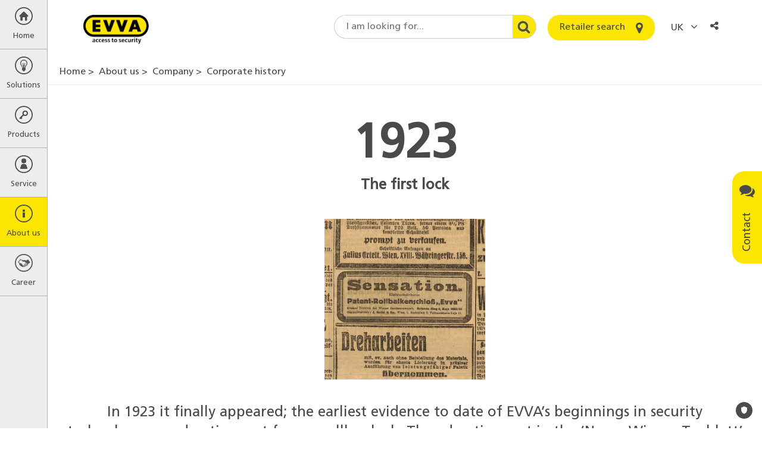

--- FILE ---
content_type: text/html; charset=utf-8
request_url: https://www.google.com/recaptcha/api2/anchor?ar=1&k=6Le7z1kUAAAAAFe-WCVANd6nTXvhEd-oVwiz7B09&co=aHR0cHM6Ly93d3cuZXZ2YS5jb206NDQz&hl=en&v=N67nZn4AqZkNcbeMu4prBgzg&size=normal&anchor-ms=20000&execute-ms=30000&cb=wuyvcjxo9odg
body_size: 49623
content:
<!DOCTYPE HTML><html dir="ltr" lang="en"><head><meta http-equiv="Content-Type" content="text/html; charset=UTF-8">
<meta http-equiv="X-UA-Compatible" content="IE=edge">
<title>reCAPTCHA</title>
<style type="text/css">
/* cyrillic-ext */
@font-face {
  font-family: 'Roboto';
  font-style: normal;
  font-weight: 400;
  font-stretch: 100%;
  src: url(//fonts.gstatic.com/s/roboto/v48/KFO7CnqEu92Fr1ME7kSn66aGLdTylUAMa3GUBHMdazTgWw.woff2) format('woff2');
  unicode-range: U+0460-052F, U+1C80-1C8A, U+20B4, U+2DE0-2DFF, U+A640-A69F, U+FE2E-FE2F;
}
/* cyrillic */
@font-face {
  font-family: 'Roboto';
  font-style: normal;
  font-weight: 400;
  font-stretch: 100%;
  src: url(//fonts.gstatic.com/s/roboto/v48/KFO7CnqEu92Fr1ME7kSn66aGLdTylUAMa3iUBHMdazTgWw.woff2) format('woff2');
  unicode-range: U+0301, U+0400-045F, U+0490-0491, U+04B0-04B1, U+2116;
}
/* greek-ext */
@font-face {
  font-family: 'Roboto';
  font-style: normal;
  font-weight: 400;
  font-stretch: 100%;
  src: url(//fonts.gstatic.com/s/roboto/v48/KFO7CnqEu92Fr1ME7kSn66aGLdTylUAMa3CUBHMdazTgWw.woff2) format('woff2');
  unicode-range: U+1F00-1FFF;
}
/* greek */
@font-face {
  font-family: 'Roboto';
  font-style: normal;
  font-weight: 400;
  font-stretch: 100%;
  src: url(//fonts.gstatic.com/s/roboto/v48/KFO7CnqEu92Fr1ME7kSn66aGLdTylUAMa3-UBHMdazTgWw.woff2) format('woff2');
  unicode-range: U+0370-0377, U+037A-037F, U+0384-038A, U+038C, U+038E-03A1, U+03A3-03FF;
}
/* math */
@font-face {
  font-family: 'Roboto';
  font-style: normal;
  font-weight: 400;
  font-stretch: 100%;
  src: url(//fonts.gstatic.com/s/roboto/v48/KFO7CnqEu92Fr1ME7kSn66aGLdTylUAMawCUBHMdazTgWw.woff2) format('woff2');
  unicode-range: U+0302-0303, U+0305, U+0307-0308, U+0310, U+0312, U+0315, U+031A, U+0326-0327, U+032C, U+032F-0330, U+0332-0333, U+0338, U+033A, U+0346, U+034D, U+0391-03A1, U+03A3-03A9, U+03B1-03C9, U+03D1, U+03D5-03D6, U+03F0-03F1, U+03F4-03F5, U+2016-2017, U+2034-2038, U+203C, U+2040, U+2043, U+2047, U+2050, U+2057, U+205F, U+2070-2071, U+2074-208E, U+2090-209C, U+20D0-20DC, U+20E1, U+20E5-20EF, U+2100-2112, U+2114-2115, U+2117-2121, U+2123-214F, U+2190, U+2192, U+2194-21AE, U+21B0-21E5, U+21F1-21F2, U+21F4-2211, U+2213-2214, U+2216-22FF, U+2308-230B, U+2310, U+2319, U+231C-2321, U+2336-237A, U+237C, U+2395, U+239B-23B7, U+23D0, U+23DC-23E1, U+2474-2475, U+25AF, U+25B3, U+25B7, U+25BD, U+25C1, U+25CA, U+25CC, U+25FB, U+266D-266F, U+27C0-27FF, U+2900-2AFF, U+2B0E-2B11, U+2B30-2B4C, U+2BFE, U+3030, U+FF5B, U+FF5D, U+1D400-1D7FF, U+1EE00-1EEFF;
}
/* symbols */
@font-face {
  font-family: 'Roboto';
  font-style: normal;
  font-weight: 400;
  font-stretch: 100%;
  src: url(//fonts.gstatic.com/s/roboto/v48/KFO7CnqEu92Fr1ME7kSn66aGLdTylUAMaxKUBHMdazTgWw.woff2) format('woff2');
  unicode-range: U+0001-000C, U+000E-001F, U+007F-009F, U+20DD-20E0, U+20E2-20E4, U+2150-218F, U+2190, U+2192, U+2194-2199, U+21AF, U+21E6-21F0, U+21F3, U+2218-2219, U+2299, U+22C4-22C6, U+2300-243F, U+2440-244A, U+2460-24FF, U+25A0-27BF, U+2800-28FF, U+2921-2922, U+2981, U+29BF, U+29EB, U+2B00-2BFF, U+4DC0-4DFF, U+FFF9-FFFB, U+10140-1018E, U+10190-1019C, U+101A0, U+101D0-101FD, U+102E0-102FB, U+10E60-10E7E, U+1D2C0-1D2D3, U+1D2E0-1D37F, U+1F000-1F0FF, U+1F100-1F1AD, U+1F1E6-1F1FF, U+1F30D-1F30F, U+1F315, U+1F31C, U+1F31E, U+1F320-1F32C, U+1F336, U+1F378, U+1F37D, U+1F382, U+1F393-1F39F, U+1F3A7-1F3A8, U+1F3AC-1F3AF, U+1F3C2, U+1F3C4-1F3C6, U+1F3CA-1F3CE, U+1F3D4-1F3E0, U+1F3ED, U+1F3F1-1F3F3, U+1F3F5-1F3F7, U+1F408, U+1F415, U+1F41F, U+1F426, U+1F43F, U+1F441-1F442, U+1F444, U+1F446-1F449, U+1F44C-1F44E, U+1F453, U+1F46A, U+1F47D, U+1F4A3, U+1F4B0, U+1F4B3, U+1F4B9, U+1F4BB, U+1F4BF, U+1F4C8-1F4CB, U+1F4D6, U+1F4DA, U+1F4DF, U+1F4E3-1F4E6, U+1F4EA-1F4ED, U+1F4F7, U+1F4F9-1F4FB, U+1F4FD-1F4FE, U+1F503, U+1F507-1F50B, U+1F50D, U+1F512-1F513, U+1F53E-1F54A, U+1F54F-1F5FA, U+1F610, U+1F650-1F67F, U+1F687, U+1F68D, U+1F691, U+1F694, U+1F698, U+1F6AD, U+1F6B2, U+1F6B9-1F6BA, U+1F6BC, U+1F6C6-1F6CF, U+1F6D3-1F6D7, U+1F6E0-1F6EA, U+1F6F0-1F6F3, U+1F6F7-1F6FC, U+1F700-1F7FF, U+1F800-1F80B, U+1F810-1F847, U+1F850-1F859, U+1F860-1F887, U+1F890-1F8AD, U+1F8B0-1F8BB, U+1F8C0-1F8C1, U+1F900-1F90B, U+1F93B, U+1F946, U+1F984, U+1F996, U+1F9E9, U+1FA00-1FA6F, U+1FA70-1FA7C, U+1FA80-1FA89, U+1FA8F-1FAC6, U+1FACE-1FADC, U+1FADF-1FAE9, U+1FAF0-1FAF8, U+1FB00-1FBFF;
}
/* vietnamese */
@font-face {
  font-family: 'Roboto';
  font-style: normal;
  font-weight: 400;
  font-stretch: 100%;
  src: url(//fonts.gstatic.com/s/roboto/v48/KFO7CnqEu92Fr1ME7kSn66aGLdTylUAMa3OUBHMdazTgWw.woff2) format('woff2');
  unicode-range: U+0102-0103, U+0110-0111, U+0128-0129, U+0168-0169, U+01A0-01A1, U+01AF-01B0, U+0300-0301, U+0303-0304, U+0308-0309, U+0323, U+0329, U+1EA0-1EF9, U+20AB;
}
/* latin-ext */
@font-face {
  font-family: 'Roboto';
  font-style: normal;
  font-weight: 400;
  font-stretch: 100%;
  src: url(//fonts.gstatic.com/s/roboto/v48/KFO7CnqEu92Fr1ME7kSn66aGLdTylUAMa3KUBHMdazTgWw.woff2) format('woff2');
  unicode-range: U+0100-02BA, U+02BD-02C5, U+02C7-02CC, U+02CE-02D7, U+02DD-02FF, U+0304, U+0308, U+0329, U+1D00-1DBF, U+1E00-1E9F, U+1EF2-1EFF, U+2020, U+20A0-20AB, U+20AD-20C0, U+2113, U+2C60-2C7F, U+A720-A7FF;
}
/* latin */
@font-face {
  font-family: 'Roboto';
  font-style: normal;
  font-weight: 400;
  font-stretch: 100%;
  src: url(//fonts.gstatic.com/s/roboto/v48/KFO7CnqEu92Fr1ME7kSn66aGLdTylUAMa3yUBHMdazQ.woff2) format('woff2');
  unicode-range: U+0000-00FF, U+0131, U+0152-0153, U+02BB-02BC, U+02C6, U+02DA, U+02DC, U+0304, U+0308, U+0329, U+2000-206F, U+20AC, U+2122, U+2191, U+2193, U+2212, U+2215, U+FEFF, U+FFFD;
}
/* cyrillic-ext */
@font-face {
  font-family: 'Roboto';
  font-style: normal;
  font-weight: 500;
  font-stretch: 100%;
  src: url(//fonts.gstatic.com/s/roboto/v48/KFO7CnqEu92Fr1ME7kSn66aGLdTylUAMa3GUBHMdazTgWw.woff2) format('woff2');
  unicode-range: U+0460-052F, U+1C80-1C8A, U+20B4, U+2DE0-2DFF, U+A640-A69F, U+FE2E-FE2F;
}
/* cyrillic */
@font-face {
  font-family: 'Roboto';
  font-style: normal;
  font-weight: 500;
  font-stretch: 100%;
  src: url(//fonts.gstatic.com/s/roboto/v48/KFO7CnqEu92Fr1ME7kSn66aGLdTylUAMa3iUBHMdazTgWw.woff2) format('woff2');
  unicode-range: U+0301, U+0400-045F, U+0490-0491, U+04B0-04B1, U+2116;
}
/* greek-ext */
@font-face {
  font-family: 'Roboto';
  font-style: normal;
  font-weight: 500;
  font-stretch: 100%;
  src: url(//fonts.gstatic.com/s/roboto/v48/KFO7CnqEu92Fr1ME7kSn66aGLdTylUAMa3CUBHMdazTgWw.woff2) format('woff2');
  unicode-range: U+1F00-1FFF;
}
/* greek */
@font-face {
  font-family: 'Roboto';
  font-style: normal;
  font-weight: 500;
  font-stretch: 100%;
  src: url(//fonts.gstatic.com/s/roboto/v48/KFO7CnqEu92Fr1ME7kSn66aGLdTylUAMa3-UBHMdazTgWw.woff2) format('woff2');
  unicode-range: U+0370-0377, U+037A-037F, U+0384-038A, U+038C, U+038E-03A1, U+03A3-03FF;
}
/* math */
@font-face {
  font-family: 'Roboto';
  font-style: normal;
  font-weight: 500;
  font-stretch: 100%;
  src: url(//fonts.gstatic.com/s/roboto/v48/KFO7CnqEu92Fr1ME7kSn66aGLdTylUAMawCUBHMdazTgWw.woff2) format('woff2');
  unicode-range: U+0302-0303, U+0305, U+0307-0308, U+0310, U+0312, U+0315, U+031A, U+0326-0327, U+032C, U+032F-0330, U+0332-0333, U+0338, U+033A, U+0346, U+034D, U+0391-03A1, U+03A3-03A9, U+03B1-03C9, U+03D1, U+03D5-03D6, U+03F0-03F1, U+03F4-03F5, U+2016-2017, U+2034-2038, U+203C, U+2040, U+2043, U+2047, U+2050, U+2057, U+205F, U+2070-2071, U+2074-208E, U+2090-209C, U+20D0-20DC, U+20E1, U+20E5-20EF, U+2100-2112, U+2114-2115, U+2117-2121, U+2123-214F, U+2190, U+2192, U+2194-21AE, U+21B0-21E5, U+21F1-21F2, U+21F4-2211, U+2213-2214, U+2216-22FF, U+2308-230B, U+2310, U+2319, U+231C-2321, U+2336-237A, U+237C, U+2395, U+239B-23B7, U+23D0, U+23DC-23E1, U+2474-2475, U+25AF, U+25B3, U+25B7, U+25BD, U+25C1, U+25CA, U+25CC, U+25FB, U+266D-266F, U+27C0-27FF, U+2900-2AFF, U+2B0E-2B11, U+2B30-2B4C, U+2BFE, U+3030, U+FF5B, U+FF5D, U+1D400-1D7FF, U+1EE00-1EEFF;
}
/* symbols */
@font-face {
  font-family: 'Roboto';
  font-style: normal;
  font-weight: 500;
  font-stretch: 100%;
  src: url(//fonts.gstatic.com/s/roboto/v48/KFO7CnqEu92Fr1ME7kSn66aGLdTylUAMaxKUBHMdazTgWw.woff2) format('woff2');
  unicode-range: U+0001-000C, U+000E-001F, U+007F-009F, U+20DD-20E0, U+20E2-20E4, U+2150-218F, U+2190, U+2192, U+2194-2199, U+21AF, U+21E6-21F0, U+21F3, U+2218-2219, U+2299, U+22C4-22C6, U+2300-243F, U+2440-244A, U+2460-24FF, U+25A0-27BF, U+2800-28FF, U+2921-2922, U+2981, U+29BF, U+29EB, U+2B00-2BFF, U+4DC0-4DFF, U+FFF9-FFFB, U+10140-1018E, U+10190-1019C, U+101A0, U+101D0-101FD, U+102E0-102FB, U+10E60-10E7E, U+1D2C0-1D2D3, U+1D2E0-1D37F, U+1F000-1F0FF, U+1F100-1F1AD, U+1F1E6-1F1FF, U+1F30D-1F30F, U+1F315, U+1F31C, U+1F31E, U+1F320-1F32C, U+1F336, U+1F378, U+1F37D, U+1F382, U+1F393-1F39F, U+1F3A7-1F3A8, U+1F3AC-1F3AF, U+1F3C2, U+1F3C4-1F3C6, U+1F3CA-1F3CE, U+1F3D4-1F3E0, U+1F3ED, U+1F3F1-1F3F3, U+1F3F5-1F3F7, U+1F408, U+1F415, U+1F41F, U+1F426, U+1F43F, U+1F441-1F442, U+1F444, U+1F446-1F449, U+1F44C-1F44E, U+1F453, U+1F46A, U+1F47D, U+1F4A3, U+1F4B0, U+1F4B3, U+1F4B9, U+1F4BB, U+1F4BF, U+1F4C8-1F4CB, U+1F4D6, U+1F4DA, U+1F4DF, U+1F4E3-1F4E6, U+1F4EA-1F4ED, U+1F4F7, U+1F4F9-1F4FB, U+1F4FD-1F4FE, U+1F503, U+1F507-1F50B, U+1F50D, U+1F512-1F513, U+1F53E-1F54A, U+1F54F-1F5FA, U+1F610, U+1F650-1F67F, U+1F687, U+1F68D, U+1F691, U+1F694, U+1F698, U+1F6AD, U+1F6B2, U+1F6B9-1F6BA, U+1F6BC, U+1F6C6-1F6CF, U+1F6D3-1F6D7, U+1F6E0-1F6EA, U+1F6F0-1F6F3, U+1F6F7-1F6FC, U+1F700-1F7FF, U+1F800-1F80B, U+1F810-1F847, U+1F850-1F859, U+1F860-1F887, U+1F890-1F8AD, U+1F8B0-1F8BB, U+1F8C0-1F8C1, U+1F900-1F90B, U+1F93B, U+1F946, U+1F984, U+1F996, U+1F9E9, U+1FA00-1FA6F, U+1FA70-1FA7C, U+1FA80-1FA89, U+1FA8F-1FAC6, U+1FACE-1FADC, U+1FADF-1FAE9, U+1FAF0-1FAF8, U+1FB00-1FBFF;
}
/* vietnamese */
@font-face {
  font-family: 'Roboto';
  font-style: normal;
  font-weight: 500;
  font-stretch: 100%;
  src: url(//fonts.gstatic.com/s/roboto/v48/KFO7CnqEu92Fr1ME7kSn66aGLdTylUAMa3OUBHMdazTgWw.woff2) format('woff2');
  unicode-range: U+0102-0103, U+0110-0111, U+0128-0129, U+0168-0169, U+01A0-01A1, U+01AF-01B0, U+0300-0301, U+0303-0304, U+0308-0309, U+0323, U+0329, U+1EA0-1EF9, U+20AB;
}
/* latin-ext */
@font-face {
  font-family: 'Roboto';
  font-style: normal;
  font-weight: 500;
  font-stretch: 100%;
  src: url(//fonts.gstatic.com/s/roboto/v48/KFO7CnqEu92Fr1ME7kSn66aGLdTylUAMa3KUBHMdazTgWw.woff2) format('woff2');
  unicode-range: U+0100-02BA, U+02BD-02C5, U+02C7-02CC, U+02CE-02D7, U+02DD-02FF, U+0304, U+0308, U+0329, U+1D00-1DBF, U+1E00-1E9F, U+1EF2-1EFF, U+2020, U+20A0-20AB, U+20AD-20C0, U+2113, U+2C60-2C7F, U+A720-A7FF;
}
/* latin */
@font-face {
  font-family: 'Roboto';
  font-style: normal;
  font-weight: 500;
  font-stretch: 100%;
  src: url(//fonts.gstatic.com/s/roboto/v48/KFO7CnqEu92Fr1ME7kSn66aGLdTylUAMa3yUBHMdazQ.woff2) format('woff2');
  unicode-range: U+0000-00FF, U+0131, U+0152-0153, U+02BB-02BC, U+02C6, U+02DA, U+02DC, U+0304, U+0308, U+0329, U+2000-206F, U+20AC, U+2122, U+2191, U+2193, U+2212, U+2215, U+FEFF, U+FFFD;
}
/* cyrillic-ext */
@font-face {
  font-family: 'Roboto';
  font-style: normal;
  font-weight: 900;
  font-stretch: 100%;
  src: url(//fonts.gstatic.com/s/roboto/v48/KFO7CnqEu92Fr1ME7kSn66aGLdTylUAMa3GUBHMdazTgWw.woff2) format('woff2');
  unicode-range: U+0460-052F, U+1C80-1C8A, U+20B4, U+2DE0-2DFF, U+A640-A69F, U+FE2E-FE2F;
}
/* cyrillic */
@font-face {
  font-family: 'Roboto';
  font-style: normal;
  font-weight: 900;
  font-stretch: 100%;
  src: url(//fonts.gstatic.com/s/roboto/v48/KFO7CnqEu92Fr1ME7kSn66aGLdTylUAMa3iUBHMdazTgWw.woff2) format('woff2');
  unicode-range: U+0301, U+0400-045F, U+0490-0491, U+04B0-04B1, U+2116;
}
/* greek-ext */
@font-face {
  font-family: 'Roboto';
  font-style: normal;
  font-weight: 900;
  font-stretch: 100%;
  src: url(//fonts.gstatic.com/s/roboto/v48/KFO7CnqEu92Fr1ME7kSn66aGLdTylUAMa3CUBHMdazTgWw.woff2) format('woff2');
  unicode-range: U+1F00-1FFF;
}
/* greek */
@font-face {
  font-family: 'Roboto';
  font-style: normal;
  font-weight: 900;
  font-stretch: 100%;
  src: url(//fonts.gstatic.com/s/roboto/v48/KFO7CnqEu92Fr1ME7kSn66aGLdTylUAMa3-UBHMdazTgWw.woff2) format('woff2');
  unicode-range: U+0370-0377, U+037A-037F, U+0384-038A, U+038C, U+038E-03A1, U+03A3-03FF;
}
/* math */
@font-face {
  font-family: 'Roboto';
  font-style: normal;
  font-weight: 900;
  font-stretch: 100%;
  src: url(//fonts.gstatic.com/s/roboto/v48/KFO7CnqEu92Fr1ME7kSn66aGLdTylUAMawCUBHMdazTgWw.woff2) format('woff2');
  unicode-range: U+0302-0303, U+0305, U+0307-0308, U+0310, U+0312, U+0315, U+031A, U+0326-0327, U+032C, U+032F-0330, U+0332-0333, U+0338, U+033A, U+0346, U+034D, U+0391-03A1, U+03A3-03A9, U+03B1-03C9, U+03D1, U+03D5-03D6, U+03F0-03F1, U+03F4-03F5, U+2016-2017, U+2034-2038, U+203C, U+2040, U+2043, U+2047, U+2050, U+2057, U+205F, U+2070-2071, U+2074-208E, U+2090-209C, U+20D0-20DC, U+20E1, U+20E5-20EF, U+2100-2112, U+2114-2115, U+2117-2121, U+2123-214F, U+2190, U+2192, U+2194-21AE, U+21B0-21E5, U+21F1-21F2, U+21F4-2211, U+2213-2214, U+2216-22FF, U+2308-230B, U+2310, U+2319, U+231C-2321, U+2336-237A, U+237C, U+2395, U+239B-23B7, U+23D0, U+23DC-23E1, U+2474-2475, U+25AF, U+25B3, U+25B7, U+25BD, U+25C1, U+25CA, U+25CC, U+25FB, U+266D-266F, U+27C0-27FF, U+2900-2AFF, U+2B0E-2B11, U+2B30-2B4C, U+2BFE, U+3030, U+FF5B, U+FF5D, U+1D400-1D7FF, U+1EE00-1EEFF;
}
/* symbols */
@font-face {
  font-family: 'Roboto';
  font-style: normal;
  font-weight: 900;
  font-stretch: 100%;
  src: url(//fonts.gstatic.com/s/roboto/v48/KFO7CnqEu92Fr1ME7kSn66aGLdTylUAMaxKUBHMdazTgWw.woff2) format('woff2');
  unicode-range: U+0001-000C, U+000E-001F, U+007F-009F, U+20DD-20E0, U+20E2-20E4, U+2150-218F, U+2190, U+2192, U+2194-2199, U+21AF, U+21E6-21F0, U+21F3, U+2218-2219, U+2299, U+22C4-22C6, U+2300-243F, U+2440-244A, U+2460-24FF, U+25A0-27BF, U+2800-28FF, U+2921-2922, U+2981, U+29BF, U+29EB, U+2B00-2BFF, U+4DC0-4DFF, U+FFF9-FFFB, U+10140-1018E, U+10190-1019C, U+101A0, U+101D0-101FD, U+102E0-102FB, U+10E60-10E7E, U+1D2C0-1D2D3, U+1D2E0-1D37F, U+1F000-1F0FF, U+1F100-1F1AD, U+1F1E6-1F1FF, U+1F30D-1F30F, U+1F315, U+1F31C, U+1F31E, U+1F320-1F32C, U+1F336, U+1F378, U+1F37D, U+1F382, U+1F393-1F39F, U+1F3A7-1F3A8, U+1F3AC-1F3AF, U+1F3C2, U+1F3C4-1F3C6, U+1F3CA-1F3CE, U+1F3D4-1F3E0, U+1F3ED, U+1F3F1-1F3F3, U+1F3F5-1F3F7, U+1F408, U+1F415, U+1F41F, U+1F426, U+1F43F, U+1F441-1F442, U+1F444, U+1F446-1F449, U+1F44C-1F44E, U+1F453, U+1F46A, U+1F47D, U+1F4A3, U+1F4B0, U+1F4B3, U+1F4B9, U+1F4BB, U+1F4BF, U+1F4C8-1F4CB, U+1F4D6, U+1F4DA, U+1F4DF, U+1F4E3-1F4E6, U+1F4EA-1F4ED, U+1F4F7, U+1F4F9-1F4FB, U+1F4FD-1F4FE, U+1F503, U+1F507-1F50B, U+1F50D, U+1F512-1F513, U+1F53E-1F54A, U+1F54F-1F5FA, U+1F610, U+1F650-1F67F, U+1F687, U+1F68D, U+1F691, U+1F694, U+1F698, U+1F6AD, U+1F6B2, U+1F6B9-1F6BA, U+1F6BC, U+1F6C6-1F6CF, U+1F6D3-1F6D7, U+1F6E0-1F6EA, U+1F6F0-1F6F3, U+1F6F7-1F6FC, U+1F700-1F7FF, U+1F800-1F80B, U+1F810-1F847, U+1F850-1F859, U+1F860-1F887, U+1F890-1F8AD, U+1F8B0-1F8BB, U+1F8C0-1F8C1, U+1F900-1F90B, U+1F93B, U+1F946, U+1F984, U+1F996, U+1F9E9, U+1FA00-1FA6F, U+1FA70-1FA7C, U+1FA80-1FA89, U+1FA8F-1FAC6, U+1FACE-1FADC, U+1FADF-1FAE9, U+1FAF0-1FAF8, U+1FB00-1FBFF;
}
/* vietnamese */
@font-face {
  font-family: 'Roboto';
  font-style: normal;
  font-weight: 900;
  font-stretch: 100%;
  src: url(//fonts.gstatic.com/s/roboto/v48/KFO7CnqEu92Fr1ME7kSn66aGLdTylUAMa3OUBHMdazTgWw.woff2) format('woff2');
  unicode-range: U+0102-0103, U+0110-0111, U+0128-0129, U+0168-0169, U+01A0-01A1, U+01AF-01B0, U+0300-0301, U+0303-0304, U+0308-0309, U+0323, U+0329, U+1EA0-1EF9, U+20AB;
}
/* latin-ext */
@font-face {
  font-family: 'Roboto';
  font-style: normal;
  font-weight: 900;
  font-stretch: 100%;
  src: url(//fonts.gstatic.com/s/roboto/v48/KFO7CnqEu92Fr1ME7kSn66aGLdTylUAMa3KUBHMdazTgWw.woff2) format('woff2');
  unicode-range: U+0100-02BA, U+02BD-02C5, U+02C7-02CC, U+02CE-02D7, U+02DD-02FF, U+0304, U+0308, U+0329, U+1D00-1DBF, U+1E00-1E9F, U+1EF2-1EFF, U+2020, U+20A0-20AB, U+20AD-20C0, U+2113, U+2C60-2C7F, U+A720-A7FF;
}
/* latin */
@font-face {
  font-family: 'Roboto';
  font-style: normal;
  font-weight: 900;
  font-stretch: 100%;
  src: url(//fonts.gstatic.com/s/roboto/v48/KFO7CnqEu92Fr1ME7kSn66aGLdTylUAMa3yUBHMdazQ.woff2) format('woff2');
  unicode-range: U+0000-00FF, U+0131, U+0152-0153, U+02BB-02BC, U+02C6, U+02DA, U+02DC, U+0304, U+0308, U+0329, U+2000-206F, U+20AC, U+2122, U+2191, U+2193, U+2212, U+2215, U+FEFF, U+FFFD;
}

</style>
<link rel="stylesheet" type="text/css" href="https://www.gstatic.com/recaptcha/releases/N67nZn4AqZkNcbeMu4prBgzg/styles__ltr.css">
<script nonce="jowh32Yu2sbzebdrp-UDAw" type="text/javascript">window['__recaptcha_api'] = 'https://www.google.com/recaptcha/api2/';</script>
<script type="text/javascript" src="https://www.gstatic.com/recaptcha/releases/N67nZn4AqZkNcbeMu4prBgzg/recaptcha__en.js" nonce="jowh32Yu2sbzebdrp-UDAw">
      
    </script></head>
<body><div id="rc-anchor-alert" class="rc-anchor-alert"></div>
<input type="hidden" id="recaptcha-token" value="[base64]">
<script type="text/javascript" nonce="jowh32Yu2sbzebdrp-UDAw">
      recaptcha.anchor.Main.init("[\x22ainput\x22,[\x22bgdata\x22,\x22\x22,\[base64]/[base64]/[base64]/ZyhXLGgpOnEoW04sMjEsbF0sVywwKSxoKSxmYWxzZSxmYWxzZSl9Y2F0Y2goayl7RygzNTgsVyk/[base64]/[base64]/[base64]/[base64]/[base64]/[base64]/[base64]/bmV3IEJbT10oRFswXSk6dz09Mj9uZXcgQltPXShEWzBdLERbMV0pOnc9PTM/bmV3IEJbT10oRFswXSxEWzFdLERbMl0pOnc9PTQ/[base64]/[base64]/[base64]/[base64]/[base64]\\u003d\x22,\[base64]\\u003d\\u003d\x22,\[base64]/OsO7J1fDjxwFEMOlwq/DmcKFw6I/DzrDo8OvQ25dN8Kowp7CsMK3w4rDj8O8wpXDscOQw7vChV5XVcKpwpkOQTwFw5HDjh7DrcO7w73DosOrQsOKwrzCvMK3wqvCjQ5EwpM3f8OxwoNmwqJ9w6LDrMOxJWHCkVrCoSpIwpQCAcORwpvDksKuY8Orw7DCqsKAw758ADXDgMK3wr/CqMOdRnHDuFNCwpjDviMTw7/Cln/CsElHcGNHQMOeGmN6VG7Do37Cv8OGwq7ClcOWOGXCi0HCmzkiXyLCpsOMw7lXw4FBwr5Hwq5qYCbCoGbDnsOhWcONKcKLayApwqrCimkHw7vCkGrCrsOgZcO4bT7CpMOBwr7DrcKMw4oBw6vCpsOSwrHChWJ/wrhODWrDg8Kqw6DCr8KQeSMYNyo2wqkpXMKdwpNMLsO5wqrDocO0wrzDmMKjw79Jw67DtsOBw45xwrtUwrTCkwAyV8K/bUV6wrjDrsOrwrBHw4pUw5DDvTAEecK9GMOUGVwuL3FqKkMFQwXClTPDowTCq8KawqchwqzDvMOhUE43bStXwpdtLMOGwpfDtMO0wrJNY8KEw4kEZsOEwo4QasOzH0DCmsKlSS7CqsO7P1E6GcOiw6p0ejhTMXLCs8OQXkA0PCLCkXcmw4PCpS5/[base64]/DlcKYBTHDkcOgwqHDqcOYKcKow6XDs0DClMOJVsK9wrUPKT3DlcO9JsO9wqZzwrd5w6UNAsKrX2NMwop6w4wsDsKyw7zDpXYKRcOwWiZLwrPDscOKwqglw7g3w50jwq7DpcKFdcOgHMO1wpRowqnCqnjCg8ORL2ZtQMOYP8KgXmpUS23Cj8OuQsKsw5Q/[base64]/DhsKowoDDhQg8AsOAwqPDkcOtwp8nOQIrVsOUw6vCjRJbw7t8wq7CrERfwo7Dq23CrsKTw4/Dp8KQwrfCv8K7UcO1OcKBVMOKw5NSwpRvw7Ryw6DDicO1w5cCUMKEZU3CmQrCnCvDhMODwrvCiVHCr8KXfx5YQQrCrhrDncO0K8KWZHHDpsKwDWwKdMOoWWDCtsK5bcOTw4FQYkQcw6DDlcKQwovDijMGwrLDnsOEHsKXHcOIZjLDg2tHcgLDk1jCsx/DlAw8wohHB8OTw4FYB8OkfMK1G8KmwrZCO3fDpsKsw7hgDMKOwqlqwqvCkC5rw5fDjz9sbn5jVR3ClMK2w51iwpHDnsOlw4ouw6zDhHIBw6FVdMKtacObUMKCwqPDjMKdNULCo387wqRgwowmwpACw5lxNcOdw7/CqTQ0IMObB3rCrcOUJGHDhHNneFXDsy3DnGbDncKfwp5Cwq1WNw/DiR0Rw7TCrsKfwrxOOcKKPgvDhiPCnMOnw5kyL8O/[base64]/YMKcA8OLwpzDkcKVw7bDncOxYwvDkcO2wos4wpnDv0cHw6ZQwq3DpUILwp/Cq0xBwq7Di8OOHyosMMK/[base64]/CvMOlw7Z7VMONYwXCvBzDrcKWd0PCugppOcOXwp8+w5zCrMKZGgbCghsJEcKkD8KwIisyw5otNsOvFcOhYcOswowtwo1gQMO6w6oJCBlcwrFZdsKtwohOw6xFw7DCi21MO8Omwqgsw6lAw4DChMO5wqjCmMOcUMK1dzMHw4BVSMO5wqTCgCrCgMKDwo/Cj8KBIjnDiCbCnMKgZcOvBV1EMmAuwo3DncOLw5BawoR4wrIRw7NjLEIBAWkFw6zCnGhDeMOOwqHCo8OmISXDssK0c2MCwpltA8O8wrXDicO/w4JWN1IXw4pdSMKsKx/[base64]/esOZNsOEw5Bfw6BEQsObGDEZw58iKy/DhsKpw4wIHsOvwojDq0FECcOPwpjDlsO+w5DDuH83UMOOKcKFwqgyIBEGw5MCworDr8Kowq0QeCPCgx7CksKGw49XwqtcwqnDsjtWH8O4fRRtwpnDrlrDuMO6w6JMwrzClcOaIUAAUsOMwpnDvsOtPsOYwqE/w4Yxw6lQN8OywrPCvcOSw4vDgsOLwq8ySMOFbnrCvgA1wr02w4hhKcKrGi5aHCrCuMOKbAhYQ2lQwo9ewprDuTrDgTFKwq0tKMOeSsO2wpV5Q8OECV4Twp7DnMKDUcO/[base64]/CilbCrsKaw5BHIiDCjEDDgMOGwpYxw5vDkzjDqwACwonCij/ClcOqMV4+BEnCsybDv8OSwqbCt8KVT3zCqnvDqsOLUsO8w6HCuxlQw60JPcKESS13IMK7wo59worDtW8BcMKtBDxuw6nDiMKlwpvDjcKiwqDCs8KOwqN1T8Onwqwuwp7ChsKxRWMXw6PCmcK/w6HDvcOhGMKFw5RPCm54wpslwrhyfXRmw503IcKKwqQXVEfDqxojFXjCgcKfw7XDscOrw45vE1vCoCnDrTnDlsO/KjbCgibCncKhwpFmwqTDlsKscsOIwq0jPyx+wq/Dv8KxfyBLCsO2XcOTCWLClsKDwp9KVsOWQywAw57CpsOtacO3woDCm2XCgxs3YgwBcFzDtsOdwovCvmsNYsOtPcKJw6DDisOzNsOpw44PC8OjwpUDwq9lwrfCgsKnKsKZwrHDrMKuCsOnwo3DhcO8w5XDhxDDkG1Kwq5CL8KRw4bChsKTZcOjw7fDtcOcegQiw4/[base64]/[base64]/Cjx9GQ8KVwpxbY8Ksw6NYwoxIw7A3wpgcXMKyw4vCgsKxwrTDvMKDAFzDoEDDsXzChFFlwr7CujUCT8KVw4ZKZMO8BQQpGx59CsOnw5XCncKrwqfCl8KQScKGMEEZbMKAOW47wq3DrMOqw6TCgcO/[base64]/Dl8OEwqrCgSMNeMOCQ8OywqoPZsOOw73CiCMzwoTCusOnOBXDnznClcKhw43DmCzDiGsaD8K0FyPDjnjDqsOUw4MCOcKhcBcSQsKhw4vCuyTDvsK0KsOxw4XDl8OYwqEJUivCrmjDswJGw6UfwprDicKiw6/CmcKLw5DDuCpbbsKYJEIHfmTDgCc+wrXDu0vCtn3Cr8OnwqZCw4UfPsKyYcOEasKOw5xLZk3DvMKEw5d1bcOeRE/Cn8Orwr3DmMOTCjXCnhVdd8KlwrjDhFbDvnHDmRnCqMKdaMOFw7tSe8OGUBZHKcOFw5LCr8KAwp9RV3XDvMOgwq7CmGzDgUDDll05ZMOOEMO7w5PCmsKXwrHCqzXCssKZVcKBI03DpsK8wqlPW37DsA/DqsKrZwVvw6BIw6dPw4VNw6/CosOUIMOpw7HDnMOFVBM/wqYXw6IXQ8OqH21Hw4xYwpvCmcOsZQp2FsOUwq/[base64]/Cv2HDiMOzw4TDjMKlw6zDicOYw4nCgMOww6nDnypuUkUSc8Kjw40HZnjCoCHDrjPCv8K6EMK+wrwfc8KwB8KYXcKKdlZpNsKIOlJ4KBHCmiHCpwVlNMO6w6DDncOYw5M9L1jDpVoYwo7DlBDCpkdPwo7DhsKZVhjCklLCsMOQA0HDt3vCk8OBMcObRcKfw5/DgMK2wpIRw5XCtcOIbgLCkiXCj03CjkxBw73DuE4XYEsRC8OlUcK1w5XDkMKvMMOvwpcQe8OqwpPDnsOZw6HDvcK9wpnCtRjCn0nCvW9MLWHDojTCgBbCocOYLMKiW2o4J1/CosONL13DtcOuw6PDtMOYBjAXwprDkUrDh8Kkw60jw7BwDcKNGMKRasKoHQXDnE/ClsOnJUxDw7Vxw6FWw4XDvkkTJEwtM8Ovw7JlSjPCmMOaeMKoHsK3w7pRw67DvgfDlFzClw/DmcKSZ8KoHG1DNjlHZ8KxDsO6W8OfOGgTw6HDuGrDgcO4UcKPwovCkcOxwqlEYMKkwp7DuQzCrcKNwq/ClzJuwrN4w5HCucKZw5LCumfDiT05wq3Cv8Kuw7oFwofDny4JwpjCv2hJJMOFaMOtw4VMwqhowoDDrcOxQyJMw5EMw6rDuGzCg2XDt23CgD8QwpohZ8KcdzzDhF4qJncKZcOXw4HCujw2w7HDqMOKwo/[base64]/ClyPCn8O/[base64]/DoE/DrhLCi13DkA/CocOwwo4Iw6d4w5rCqk1+wrkdwpnDrmXDocK/w6rDnsOJQsO1wr5pECRYwozCvcOgwoMPw6rCusK9JQrDmVPDtRPCqMKmWcOTw5c2w65awp0uw4sdwoFIwqXDk8KnW8OCwr/DusKJWMKyZsKFP8KhC8O6w4jCi1k8w5sdwpoNwqrDikPDgU3DgSbDgnXDui7Cni5dfx9SwpbChUzDh8KhFxgkAjvDp8KdRAbDizXDnRDCvMOIw43DtMKWc0jDihJ6w7wXw5B0woF5woliRcKTLEdlDFXCuMKGwrZmwoIrCcOJwolMw5/[base64]/CvMOCOMK6wrLDiDrCp1INZ8KLw6xgwrR2byQfw7DDv8KPf8OyecKdwqN1wr/DgGHDrMO5ewXDvQPDt8O1wqB8YDzDkWUfwr0Hw6hsLFrCtsK1w6tlASvCvMKhFDvDv2cXwqPCsyfCp1PDvxInwqLDig7DqgY5IHxuwpjCvB/[base64]/[base64]/[base64]/[base64]/CgsKhw4XClQLCjkLCmEjCkjDCpwAiQcOIUwRKL8OTw73DiXI6wrDClADDg8KhEMKXF0PDv8Ovw6rCqTvDqRgww7rCsAIIRhdOwqJ1HcOyH8OlwrLCnWPCsHXCtcKMZsOmMQIUYDIJw6vDq8K/wrHCq0NlGCjDjSV7B8KcZ0d+bCLDi1LDliEQwrMhwoQyOMKswrlvw5JcwrJ4VcOEU3IARg/CpXfCoThuBAJoACzDpcKnwooXw5bDhcKTw5NSwqnDqcKPLgAlw7/CtjXDtmlgL8KKZ8KZwr3DmcKGwo7CjsKgVVLDucKgenPDoWJEOnYzwrJXwopnw4vClcKsw7bCjMKDwosRHw/[base64]/DgMKJMMO9b2nCh8KqaMOew7RvXsKkw7nDrS5zwrsBcSwfwrLDqH7DtcOPw67DnsKfHlwswqHDiMKYwrLCuivDpwoBwp8uFsO9ccKPwpLCmcK3w6LDl2LCkMO/fcKcLcKGwobDuEpBP0p4BsKTWsKAXsK0wrfDk8KOw4lEw5Z/w47CnDgGwpnCrGrDj2fCsGXCuHgPwqzDn8KQHcKqwocrSz09wr3CpsOrK1/Cs1VTwoEyw4VnLsK9WEsyZ8OoLn3Dqh5mwpYvwpfDocKnKMOEZcOYwq0mwq3Ci8KWbcKsdMKMCcK6EmYdwoPDpcKgHRzCs2/DpMKcRXgvbDg4OwPCjsOfHMOLw4RED8KRw7hqIWfCsh/[base64]/DocKtw4VcwoEyLyXDqAoxw6VTwq5GBmB+wqnCkcKoNcOHVU7Dg3YtwoPCsMKfw5zDv1hMw4LDv8K4dsOKXy9bWznDoEgMecKlwoLDvkgCKUd/UBzCm1bDlEQPwqwFMlvCvGfDom9YCsO8w5TCt1TDsMKdak9Gw6BHfVhFw6LDncOzw644woQiw7xHwpDDvBQKKmHCjUh8bMKQGcK1wqTDoCDCm27CpTl8ZsKowq1EEzPCjsO4wo/CiinCm8O+w7rDkX9fKwrDvR7Ds8KHwrxQw4/Cg31BwoLDvVYJw5zCmFI4asOHGMKlPMOFwpp7w5bCo8OJbUjDoS/[base64]/CqcKBLhg9w4E/w5vDpMKtWDfCisKXQsOoOcKKQcOzSsKTHcOtwrfClSB3wpshecObEMKZw4Vawpd8YcOhWMKCIsOxMsKqw7A9C0fCnXfDlcO5wozDhMOpU8Knw4DDjcKnwrplecK/[base64]/TUPDtQrDuExzb3DDlg3DiMKvwr/CjMKRw4YzRsO/B8OAw6HDkyrCv1jCgjvDrDLDiF7Cs8OYw5Ntw5Vtw4AhOwzDkcOnwpnDqMO5w5XCoizCnsKbw7lJExAYwqB9w70hQSHCjMO4w7F3w4tgE0vDrcKhQsOgTWY/w7Nwc0bDg8KFw4HDlsKcT3XClVrClsOQX8OaEcO0w6LDncKIE2gRwp3CusK1U8KGPj/DsiTCgsOfw6QvBEzDny/CgMOZw6rDuBcKQMONwp4Cw4IMwoMdPDhwLA86w6DDtQUoKMKLwrRawpZnwq7Cm8KHw5bCt0MywpwNw4YEbkh9woZfwpsrwoPDpgohw4rCp8O7w7dQX8OTe8Ogwr9JwoLDky/CtcOOw5bDgsKLwownWcK+w7gveMO3wrjDvsKtw4ceN8KBw7Bowq/Cij3Ch8Kcwr9QEMKlS3x6wrXCq8KMJMKZT3dqdsOuw71JUcKafMKtw4cWNhowQ8OhOsK1w41kCsOdRMOqwrR0w6HDhgjDmMOgw5TCt1LDncODKXvCi8KSEcKWGsOdwpDDoyF3JsKZwqLDgMKdO8OPwqBaw6PCjUsHwoISMsK0woLCucKvW8O/Gj/DgG4TbGIyTibDmSPCicKvPUcdwqPDn2VwwqbDt8KLw7XCoMODAU/CoiLDjA7DqndnCsOcbzogwqnCnMOqJsO3PTIlZ8Kiw5EUw63DmcOhXcK3a27DggjCvcK6McO2R8Kzw7sew6PClG4IfMK/w5RGwq9AwoBxw7Zyw4pJwrXDlcKqQFTDvFB/[base64]/[base64]/[base64]/Dhnc0woPCiMK7w7jCm8OWwrrDqDHCtG3Dk3vDtjjDl8KVScKdwpYjwpVmcz9qwq/[base64]/[base64]/DksOsw4HDlgtuasOxegfDjcOhw5kNw6PDo8KyPsKaOQjDnBPDhjRsw6XCgsKhw5VjDkUAFMOCMFzCl8O9w7jDuWI0ZsOJThHDoXJLw4LCgcKbbRXDgHFGwpDDjATCmzFqIkvCqC4jBTIgMsKJw6PDjTbDjcKYck8uwp9NwqPCkUoGIMKjOT/DujdFw4jCsVNEXsOIw4bCuhZDdhDCvsKdVhIwfRjDokltwqNbw74fUHhMw4YJOsOEXsKBISAxU35Nw6/CpsKyF2bDvy0DRzLCukBjWMK5EMKXw5ZJRFRuwpAyw4/CmCXCjcK6wqBKfWfDm8KnXXHChwh8w5p3GghpFAd6wq/Dn8OTw5jChMKXw4bDilvCnldVG8OlwoZoRcKJKXjChmNvwq3CisKVw4HDvsOAw7bDkgbDih7DvcOCwrx0wpLClMOID39CccOdw7PDgl7CiiDCti7DrMKwHRUdP2EPH29Aw5NSwptzw7fDmMKqwqNfwoHDjkrDkiTDgC4SWMK/Ag4MHsKKFcOuwq/DnsKaKE8Cw7rDp8KwwqRLw7HDjsK3TmfDm8KobxvDsmg+wr9XfcKdfgxswrwhw5MqwrfDsxfCrxFow4TDg8Kcw5REdsOEwojCnMK2wpzDvEXCgx1NFz/[base64]/PsKWTysLO8Kawpw0W1txeWjDgcOiw58LwpPDrAbDhFY6WSIjw5tKwr7CscO4wqEwwpvCuTnCr8O/[base64]/Cs8Kqw57DrcK0wosBw5zDjSxcTWozeMOKwqA3w5LCnEvDuCLDi8OBwpPDjzrCu8OFwod4w5rDh3PDhB4Jw6J5A8K+NcK1d1HDjcK4woFPeMKbdT8IQMKjwpBUw6XCn3XDl8OCw458Mk8iw58zbm9Lw5JGfcOhAmLDgMK3N3/Cn8KSJsOrBBjCki3CgMOXw5vCk8K2Iy4ow45ywrNFJ1oYGcOmEsKWwovCosO0FUnDosONwqwvwqobw6tFwrfCmcKAUMOWw6vDp0HCnW/Dh8KKJ8O9DioRwrPDisKdwonDlh5ew5rDu8Ksw4xvSMOkG8O/CsOnfTdxccOlw43CtUUBQ8KcUyo0AxfCgSzCqMKxDksww7rCuSZqwp5bODHCojlqwpPCvh/Cv04OUkBPw5DCukB4HMO3wrITw4rDniMZwrzCngBvYcO8XsKSRsORC8OaNXnDrS5Hw5DCvj/DpAlVS8Kdw78Ywo7Dv8O/fcOVQVbDh8OqYsOcVMKlw7fDisKXNhxfXMO3wonCk2LCjUQgwrcdaMKQwqXChMOgHwwrJsOlw53CrWpJUMO3w4fCg3bDnsOfw7p8UXpDwp/Ds3/CscOMw6Z6wqvDn8K9wpvDoGxEV0TCt8K9CsK8wrrCgsKhwok2w7HDr8KSOXLDgsKDYQTChcK9ZDfCiAPCssKFZhzDrGTDiMKOw4kmD8O5HsOeJMK0LELDnsOpSMO5OcOdRsK+woPClsKIcC5bw4DCucOFD1LCiMOGAMKkJcOtwrVKwpltU8Kxw5LDt8OAQMOvWQ/DhkDCtMOPwowXw4V+w7dtw53ClFTDqC/CoR/CrjrDuMOLCMKKwqfCi8K1woHChcKCwq3DiFwSdsO/[base64]/CtcKxAFTClH4/CMOhGMO2w7/CrMKFH8OUQMKVwoPDv8OYwpnDtMOFPXt8w6ZJwpNHOMOJIMK8Y8OMw45nNMKqXxjCiXvDpcKIwq8gUljCnx7DpcKuYcObXsKkHsO/wrpSAMKjSgY7WiLCtGTDhMOew69VOGPDqihBVyJCcx8MOsOnwr3CkMO2SsOvWEorNETCqMOjcMOvKcKqwoItSsOawqhlJMKAwpsPPR4qAHcdKFM0VMOkaXTCsWfChVEKw68Ew5vDl8OqEk0bw6JoXcKswozCi8KQw5PCjMO/wqrCjsOQIsO8w7owwpnCqBfDoMKBcMKObMOuUQDDqURPw7pNf8OCwqjDv0x5wr9cbMOiEFzDm8ONw5gJwoHDmnJAw4bCsFtjwp/[base64]/XQXCj0fDsMOPwrkbwrrDv8Omwr5aw5pqwrnCvzLCrcKxY0rDnWzDr1E4w7PDosKmw7lba8Krw6LCvX8FwqTCncKiw5tUw67Cuj42K8ONS3vDpMKLO8KIw548w70bJlXDmcKbGx3CpURYwo4tEMOvwr/[base64]/[base64]/[base64]/CuMKyWnALJ07DtzUkdMKwwrTDn0TCsyTCucO8wrTDoTLClF/Dh8ORwoPDvsKRVMOzwqNFAmscbWjChkfCsW9Tw5DDosOtWgwgHMOzwqPCg27ClwZtwrTDlU18e8KTG3LCkCzCk8KHJMOkPBHDrcOtbcOZGcKEw5rDpgonHgjCqF9qwpM7wrrDhcKybMKFBMK7EcOYwq/Dv8OzwpQiw5Uqw7DDo13CvjQMPGNmw503w7PCjwtfclgzSgNSwqw5VUtKEMOzwrvCngbCshsWU8OMw7p/[base64]/Cr8OASgBhNQlhYcK3RnAIw7TDkD7CrC/Dn1vCssKOw5TDpEBXSQ8ywqHDimpIwod/[base64]/w6VBWMKqBT/Cn3/Do14KLMK8w5DDo1MZdVcjwqfDmVwdwrHDimw0ZmFfP8OaQHdYw47CpW/CoMKKVcKBw5/CtUlMwrxhWnsHSjjCgcOEw7IFwqvDi8O4ZF1bPsOcYibDgDPDqcKLSR1JBm3DnMKZNTgoTCMLwqAtw6nDiGbDlcOQIcKjVkvDksKaFw/DicObCgYQw7/Ch3DDtsKYw4DDosKkwqY1w5TDqcOAcgLDnk/[base64]/DtsK6wo5Aw5NRwo5Tf0TDuljCscK2UjhqwqFTWMOmc8KCwrEKMMKkwpALw55yHmcDw64hwo8/eMOYcXnCmBvCtw5Kw4nDiMKZwpfCosKmw5TDkx/CrmfDmsKCRcKyw4XCgcKVPMK+w6zDiw9EwqVTE8K5w4sowpNQworCtsKfCcK1w7hMwrYdWAfDhcObwr/CgTYuwpDDpcK7MMKSwqplwprDvFzDqsK3wpjCgMOHNljDoHbDjMOfw4Y/[base64]/DhcK6TVTCrsKawqhqEgJ8aAUVMhvCm8Oyw7/Cu0fDrsOmRsOdwqQhwpgxY8OtwqtSwqvCtcKANsKuw5J8wpZNUMKnPMOIw60qMsK/IsO8woh1w60oTRxnWVMFRsKPwpfDjgPCq2dhJ07DkcK6wrnDkcOGwrHDhMOTDyQkw784IcOwVUDDp8K5w65Qw6XCl8O/CMOTwqXCuWBPwqvCj8Kyw68jIU9twqzDvMOhWyA7H1rDjsKVw43DqAp9bsKCwpfCu8K7wr7CgcKObCPDi1fCrcKACsOQwrtAS1F5MhPDphlkwp/DhClOdsORw4/CosOUQH4Zw7YmwpjDsy/Dpm4ewpYWR8KadB9jwpHCjl7Cj0B7QX/[base64]/[base64]/CuMK/wqXDrMO2RcO2BcO7w5VhQXYdd8OHw7jCicKMYsOFfFwnIMO0w49nw6nCsUBIwqDCqMOdwqoyw69bw7XCkwLDjmDDg0PCi8KVTMKKWDpFwpPCmVrDuA9uehXCgC7CicOpwrvDocOzTmNuwqjCnsKvc2vCrcO7w7t/w4tRd8KBC8OXO8KEwqB8eMOCw5hYw5vCn0VYKhREAcO9w6cZKcOOARZ/LFI9D8KfNMOnw7Isw7F5w5BNYcOla8KVH8ORCFrCpikawpVKw4TDr8KjZwQUb8Kbw7RrG2HDti3DuQzDvmNGLCrCogUybsK8M8KhRgjCgMKbwonCjWXDicOiw6N/[base64]/CtBvDocKzQMKfwoNHPsKuHMO7BcOdwqTDoig8wpXCncKsw4EXw57Dv8Otw6LCkxrCp8O/w6IZNxTDiMKLZCJpUsOZw4krwqQZQxMdwpM1wpAVAw7CmFA9EsKrSMOGQ8KxwpBHw7UCwpPDmTx4SGHDs2BMw55vNntxFsKDw4DDlAUvIG/Cl0nCn8O2HcOgwqPDusO6YWMbLT8JeTvDrzbCuFfDg1ovw7NcwpVBwqlbCw0oL8KsXiN7w61aPgXCo8KSJjbCh8OLTsKJSsOYwrfCucKmw7tkw4lDwoIvdcOpLsK8w6LDtMO2wrc4BMKrw5dOwr7DmcOoFMOAwoBmwp07W3VXJDU/woLCsMKHCcKmw59QwqTDgcKDAsO8w5XClQvClijDoA9nwqQAGcODwobDl8Kew4PDijzDtgMvBcO1dhpFw4/DnMKxYsKfw4V2w7hxwozDlmHDuMOYD8OOTQFlwoB6w68iZGAawoxfw7nCoRo3w7B9csORwoXCl8O7wpQ1eMOgTC1Mwr8zHcOyw4vDlg7DmD0+GytswpYFwpHDisKLw4HCsMKTw5DClcKjWcOlwqDDkGIcGsK8dsKiw6hiw5vDisOwUH7DqsOxEgPCm8O1dsORVjthw6/DkQjCtU7CgMKbw4/[base64]/DsBfCp8ONS8OWZMKcw7zDocOIFcOHw4NEBsOUFWPCriZrw48lW8OEBsKqd09Hw6gRZcKLEWDDrcORBhHDvMK+DMO8THfCglhDRCbChhLCuXtCcMOxcXxjw4fDuiPCisOPwpIvw61lw5bDpMOXw6NdbVvDg8ONwrfDrXbDisKoIsKaw7jDikzCt0jDi8OOw4bDsz9/Q8KMey3CuzTCrcOHwoHDuQUabErCj1/DucOnFMKyw63DgyLChFLCtht3w7LCisKzSELCoD0mTRXDhsKjdMO3CE/DjxTDuMKlZcKPNsOUw5TDsHEOw6bCt8KoHAdnwoPDujLDpkNpwoVxwqjDkUt4EjjChgvDgScWJSHDpQ/DrwjCvQ/[base64]/wqEjXGA0w6ALSsOlwqROPMKPwovDqsOLw71cwpgywothBWcFa8OZwoAQJsKqwpvDicKVw64ACMKbJU8jwoEfSsKgwrPDgnE2wp3DgD8Lwo0+wpXDssOcwpzChcKuw5nDoHFow4LCgB4rDALCscKow78QKUBoK0HClyzDpGxiw5ZDwrfDi2ENw4LCqS/DllXCksO4SBfDuyLDrUUkUjvCrsK1Dm5Kw7nCuHrDgxHDt3F3w4LDisO0worDmC5bwrU3UcOmI8OywpvCqMOtVMOia8O3wo3CrsKdMMO5PcOoLsOswqPCqMKaw58Qwq/DnSNsw6hiwq1Hw6MkwpHDiCfDpQfDlcOVwrTChXojwq3DpcOmPG59wrjDqmXCkTHDjmXDsHdjwo0Pw5Bdw7IuCR1mAUxnEcOvQMO3wpkVw6TCk2EwGD8cw4jCvMOfC8ODRG0vwr/Dv8K/[base64]/DrhvCn3rDgVFDal9yBcKufgDChTfDrFTDscOKLcOZDsOzwo8RW2PDvcO7w5zDvMKtBcKqwogOw4nDmBjDowNEFU9+wq/[base64]/wqTDpMKcwqHDusK/RhHCukpqwpvCrcK4wrorRC7Dgyduw5Mlw6bDohw4JcOAawDDhsOJwoV9VjZxcsOPwqEKw4vCusOGwrkkwr/DnCk7w4h1NsOwUcOPwqRXw47Ds8KpwoDCnkpuIQHDhHxzPMOuw7nDvE0PAsOONcKswo7Cr2taNS7CmMK7O3zCsjUnMMOywpLDrsK2VmXDuUnCjsKkBsOTAlHDvcOfE8O2wrnDu15iwqzCv8OiSsOQfsOUw6TCknd0XT/[base64]/[base64]/CinF9FsOxwoTDtcKfZcOfw7XCgHnCvRIZf8KkbC1dYMKNacK+wr1Yw5oXwqDCrcK7w57CpHg+w6DDg00lZMOhwqQeJ8O/JFopbcKVw5XDs8OXw7vCgVDCpsKqwpnDs1bDhFPDjhXCjMKteUfCuBfDilfDoT56wrJtw5JFwp/Di3k7wqbCu11/w5XDvDLCrxbCml7DmMKqw4Nxw4jCtMKJPD7Ci1jDuiFpImTDvMO0wpbCosOwMsKSw5IqwpjDgx46w7XCvF9zPcKUwoPCoMKAH8Oewr4RwoXDtsOPbsKfwq/CiGDCmMOdGVdcLSlPw4LCjTXCt8KowphYw43CjcKHwpPCuMKrw4cJDzgiwrAmwqNVJFsIBcKCFFbCuzlrUMKZwoQUw7NJwqfCgAXClsKWbkTDgsKzwq87w64mA8Krwq/[base64]/WMK8wpzCoMOew4rCskBCTCQTXmpKGkR8w6HCmA4sBMKtw7kjw7DCoDVkUMKQJ8KdWMK9woHCq8OaHUtDVy/[base64]/Dm8O7wr8gMMOVQXRQw61ZY8KGwo47RcO7wogow67DumjClMOJMcOqUMKbBMKtf8KTQcO3wrIxBCzDplzDlSxIwrB6woofA1opEsKCJsOIFMOPKMOHacOMwpnChF/CocK5wpc5esOdGcK5wrYyLMKdZMO3wrDDtxlLwoAeVzLDmsKAfcO1DcOiwqwFw7zCqMO/ORdBZcK7PsOEesOQKw9iEMKBw4PCqSrDp8ODwp1sF8KEG1ACacOIwprCm8OmUcOfw4AeDMOvw4MCZ1TDtkzDlcOmwpBEasKXw4QWORFZw7gfDsORFcO1w6FLY8KuKjMPwovCg8Knwrtvw6/DjsK1G2/CgFDCuU8xBcKNw7sPwrTCsHUQaX0XFzs/wo8oH00WD8KmORM+DX7CrMKdDcKIwoLDvMOsw4zDvBAPLMOMwrLDnw5VGMOVw4BaJ1fCpj5WXFYcw73DnsOewpnDv2HCqjZ5E8ODA1AxwqrDlndewobDqxjCk1FvwrHCrioKMDbDvkZCw7LDi2jCv8K/woIufsKEwpRiD3jDvDLDj2p1CsKKw6weXMO9BjkaHDR5SDjCoHZiGMOHC8O7wo0+My0kwqsywqrCkSZaFMOsf8K2Yh3DhgNpTMOmw7vCm8OQMsO6w7Bvw4PCsDtQBUQWJcO6IVDCl8OFw5MJF8OcwqA/[base64]/DscKvPkhVw53ChGkzUUxiRcK3bydWwrjDoVbDgThcSsKWcsOmMSLDk2PCiMORw6PDmsOJw5gMGgfCrANwwrtedhpWH8KIORxoBHvDjwBdZRJ6UnA+U0QCbA/CqiFWfsKxw6YJw6zCh8OUU8KhwqE5w45EXUDDisOnwpNKKyXCnTw0wrnCq8K3UMOzwrB9V8KswrXDmMKxw6TDgzPDh8ObwoJSMwjCmcKwN8KBXsKFPilVNEARIQrDucKGw6PCpU3Ds8KhwqEwUsO/wopVSsK6UcOZEsOLIEvDuAnDosK0S1DDh8KsQG06WsKqFRhDFMOLHyXDu8KOw4gPwo/[base64]/CvHrDpGvDuMOKAwHDvAUsw7DDr2jDp8OWAy5cw5bCuMOjw5Mmw7JGN3pqV0dxN8KJw75Ow600w6vDvS9Iw54sw51cwqsdwqXCm8K5A8OhGixFCMKawptQMsOmwrXDl8Kaw4JlBcOZwrNQDVxUc8O8bAPChsK9wqlPw4pBw4/Dk8OIA8KOXVjDp8O7wpMsH8OKYglaNcKCQjYuMn9AcMKqMlzChAnCsQd7VGfCrWltwp95woorw5bCmsKDwpTCjMKmTcKLNm/DlVHDnx0rF8KFUsKkEQ4cw6LDqQ57YMK0w7FWwqo0wqF/wrAaw5vDtsOFYsKNY8O/SUI0wrB6w6low6DDl1Z9HnvDmHRLGnB4w5FlFBMCwoRcZQfDlsKtTQdqKR1tw6fDhBcVT8KwwrBVw5LCjMOtOzBFw7fCiid5w7MlIHjCmlZiFcOBw5FJw4nCs8OOCMOZEzzCuV5/wq/Cl8KOZl9Rw6HCqHAUw6TDjwXDosKywp0HL8KEwq5dR8O3CxDDoRkQwoBSw5kfwrTCqhLDq8K1Kn/DlTfDmy7DpirCjmZ6wrx/cX7CuG7CgHwWecKEw5/Cq8KYSSHCuXpEw5HCisO8woN8IizDucKQQcKoAMOywq5CQTTDqsKdZiTCucKyCUUZfMOww5XCnh3Dj8KDw5XCuSTCsB9Ew7nDhMKPCMK4wqXCu8Ktw7fCkxjDlS4bYsOXNTvDk3nDhz1aDcKJA2waw6UaSS1/AsKGwpPCgcKRIsKvw4nDrQcqwrYiw7/[base64]/CqVdWDkrCiMKudMKpwpocNCt9GhkZYMKsw7x0OMODbsKqRCF3w7fDlcKcwo0rG2HCgB7CocK2aAZ/[base64]/w68FUnMvwpwowrTDizJLW8O3w7E8w4lQasOqYcK3woLDmsKpaGXCsg/Cn0bChcK8LcKwwr8SHiLCjD/Co8OSwoPCkcKOw7nCu0nCr8OTwrPDvcOmwoDCjsOLA8Kjb0gvFjzCsMO3w4PDlTprQR5+AcOeLzQIwrfDlRrDusOHworDi8O7w7rCpD/DjhoCw5XCrhzDr2c9w7LCusKoUsK7w7rCisOJw68Qwq9yw7HCmWV+w4pAw6MAfcKTwpLDp8OgKsKewrHCj1PCkcO8wpbCmsKTfnTCscOtw6oZw4Row7Yiw5Qzw6HDsFvCu8K4w5/[base64]/wozCosOVw5V9wrkPEn8CaWrCgSphwpQWAsKwwr3ClxvCmMKcTR7Cj8KZwr7Cl8KKLcOOw6TDo8Opw7zCvUjCj1s2wofDj8Odwrs9w7oHw7XCu8Ojw7gRe8KdH8OmasKvw43Dnl0KHngCw6XCgBEgwoDClMOyw4N+EMKhw5Rew4/CnsKewqBgwphmKCZVBMKZw4l6w7hjbGnCjsKMeDhmwqpOCBXCk8OHw4oWd8OewqPCjTc/wrhEw5LCpRTDmnB4w4nDrCcXMG1jIWlgU8Kjwq8Nw4YTfsOywqACwqFBWiHCvMK+w4Ztw5pjB8Kuw4fCgyclwrvDqyPCniJVZHI1w7krQcKjGcOkw5ACw7IgOsK+w7DDs17CgS/CscOBw6HCv8OrWhzDijDChylxwrEow5pcEih1wqjDgsKbIyxwdMO3wrd5Nlg1w4VwHDfDqltUW8O4wqghwqZoBsOicMKTChw3w47DgwZUKFM6R8Onw7QkbsKdw7jCk0YBwo/CscOtw59vw7tkwp3CpMKYwprCtsOtC2nDp8K2w5VHwqFzwqx8wqMESsKOTcOOw50Nw5M+ABvDhE/DrcKiVMOQTBYKwpgbY8KdcAXCvy4jVcO4AcKFdcKPbcOUw7nDrcOjw4fClcKmZsO9RcOPw4HCh3k5wpHDjQjCtMKQUUnDn3FeKMOveMOdwofCuCNSRsKrDcO1wr9NRsOQTwdpc2bCiFYFwpvCvsKFw7Zfw5k9FGI8H2DDgRPDi8KVw7V7XkB4w6vDgB/Dl34EQQ0LIsO5wqMXBQlcXcKdw67Dg8OecMKtw79mQWgHDcOow54lHsOgw4/DgMOJDcOwLzQiwq/[base64]/[base64]/DmAwyWQJFwrfDp8O5wpJkw4jCj0/DogTDogIawqLCsjzChBLChhpZw4sxfSlvwqDDmz7CjsOiw5zCngzDucOWSsOGBcK7w4A8Ujwkw6djw6kMT0jCp27Cr33CjTrCoD7DvcKXbsO2wo0xwrXDkUbDu8KzwrJvw5LDp8ORAHR1AsOEF8KiwokFwrIzwoMjZlPDtgHCicOSWV/Cp8O+YxZTwqBNNcKuw6o5wo1HanZLw7bDhTLCoibDg8OXRMOGJmbDhyxtVMKYw4HDs8Otwq/DmC5pIRnDkW/CiMK7wo/DjjzCpTbCgMKZXTvDkXDCl3zDoT/Cim7DqMKdw7Qya8K5O13CtG17KGXChMKOw6VdwrALTcOtwpdewr7Cs8ODw4EFw6zCl8OfwqrCtzvDhhUSw73DkAfCglw5D3Qwayslw4t7YsO7wr8rw4NowpvDpALDqG56Myl4w6LCi8ObPlgtworDo8K0wpzCpcOGOhfCtcKcU17Cri/DhVfDnsOmw5PCkiVywrwbcwtaN8K1O03Dq3s9G0zDrcKOwqvDtsKWYh/DsMOIwpcjJ8OAwqXDmcOOw4zDtMKvcMOZw4pNwrZLw6bCtsK0w6/Cu8Kfwo/Dk8OTwqbCpWY9F0PCv8KLY8KXfhRMwrJNwq/Dh8Kyw4fDjivCocKdwpnChBZxL0EhDFbCo2PCmMOWwpNuwpdCPsKbwoTCscOmw6kawqtnw4oSwolqwoJ7VsO4HsKpUMOLCMKUwoQXGsOHDcOwwoHDqHHClMOxEy3CjcKxwoQ6wp1kexRZCHTCm1VJwr/DusOHJHxywqvDmjHCrSoDIsOWABpfP2ZBGcO3SA1pFsOjAsOlbFzDi8ObQ3/DtsKRw4l2c1XDoMKpw7LDh1/Dim3Crg\\u003d\\u003d\x22],null,[\x22conf\x22,null,\x226Le7z1kUAAAAAFe-WCVANd6nTXvhEd-oVwiz7B09\x22,0,null,null,null,1,[21,125,63,73,95,87,41,43,42,83,102,105,109,121],[7059694,795],0,null,null,null,null,0,null,0,1,700,1,null,0,\[base64]/76lBhmnigkZhAoZnOKMAhmv8xEZ\x22,0,1,null,null,1,null,0,0,null,null,null,0],\x22https://www.evva.com:443\x22,null,[1,1,1],null,null,null,0,3600,[\x22https://www.google.com/intl/en/policies/privacy/\x22,\x22https://www.google.com/intl/en/policies/terms/\x22],\x22MQKZj69/NhfQv+UFYohXKVhaMCj4ehqHCOgOcUQr2xE\\u003d\x22,0,0,null,1,1769432688666,0,0,[183],null,[194,149,39,99],\x22RC-ON7YWj4BxdCDTw\x22,null,null,null,null,null,\x220dAFcWeA688rkFZBkl0EBU3geENm2NjKRa6s83euRU-WQbnzpaGVsYSN5yayB5OMYaJ1L7OWS8dh6mJbrsA1Q4IUAKwgB4AA-gmA\x22,1769515488706]");
    </script></body></html>

--- FILE ---
content_type: text/html; charset=utf-8
request_url: https://www.google.com/recaptcha/api2/anchor?ar=1&k=6Le7z1kUAAAAAFe-WCVANd6nTXvhEd-oVwiz7B09&co=aHR0cHM6Ly93d3cuZXZ2YS5jb206NDQz&hl=en&v=N67nZn4AqZkNcbeMu4prBgzg&size=normal&anchor-ms=20000&execute-ms=30000&cb=v0n9as6edgau
body_size: 49083
content:
<!DOCTYPE HTML><html dir="ltr" lang="en"><head><meta http-equiv="Content-Type" content="text/html; charset=UTF-8">
<meta http-equiv="X-UA-Compatible" content="IE=edge">
<title>reCAPTCHA</title>
<style type="text/css">
/* cyrillic-ext */
@font-face {
  font-family: 'Roboto';
  font-style: normal;
  font-weight: 400;
  font-stretch: 100%;
  src: url(//fonts.gstatic.com/s/roboto/v48/KFO7CnqEu92Fr1ME7kSn66aGLdTylUAMa3GUBHMdazTgWw.woff2) format('woff2');
  unicode-range: U+0460-052F, U+1C80-1C8A, U+20B4, U+2DE0-2DFF, U+A640-A69F, U+FE2E-FE2F;
}
/* cyrillic */
@font-face {
  font-family: 'Roboto';
  font-style: normal;
  font-weight: 400;
  font-stretch: 100%;
  src: url(//fonts.gstatic.com/s/roboto/v48/KFO7CnqEu92Fr1ME7kSn66aGLdTylUAMa3iUBHMdazTgWw.woff2) format('woff2');
  unicode-range: U+0301, U+0400-045F, U+0490-0491, U+04B0-04B1, U+2116;
}
/* greek-ext */
@font-face {
  font-family: 'Roboto';
  font-style: normal;
  font-weight: 400;
  font-stretch: 100%;
  src: url(//fonts.gstatic.com/s/roboto/v48/KFO7CnqEu92Fr1ME7kSn66aGLdTylUAMa3CUBHMdazTgWw.woff2) format('woff2');
  unicode-range: U+1F00-1FFF;
}
/* greek */
@font-face {
  font-family: 'Roboto';
  font-style: normal;
  font-weight: 400;
  font-stretch: 100%;
  src: url(//fonts.gstatic.com/s/roboto/v48/KFO7CnqEu92Fr1ME7kSn66aGLdTylUAMa3-UBHMdazTgWw.woff2) format('woff2');
  unicode-range: U+0370-0377, U+037A-037F, U+0384-038A, U+038C, U+038E-03A1, U+03A3-03FF;
}
/* math */
@font-face {
  font-family: 'Roboto';
  font-style: normal;
  font-weight: 400;
  font-stretch: 100%;
  src: url(//fonts.gstatic.com/s/roboto/v48/KFO7CnqEu92Fr1ME7kSn66aGLdTylUAMawCUBHMdazTgWw.woff2) format('woff2');
  unicode-range: U+0302-0303, U+0305, U+0307-0308, U+0310, U+0312, U+0315, U+031A, U+0326-0327, U+032C, U+032F-0330, U+0332-0333, U+0338, U+033A, U+0346, U+034D, U+0391-03A1, U+03A3-03A9, U+03B1-03C9, U+03D1, U+03D5-03D6, U+03F0-03F1, U+03F4-03F5, U+2016-2017, U+2034-2038, U+203C, U+2040, U+2043, U+2047, U+2050, U+2057, U+205F, U+2070-2071, U+2074-208E, U+2090-209C, U+20D0-20DC, U+20E1, U+20E5-20EF, U+2100-2112, U+2114-2115, U+2117-2121, U+2123-214F, U+2190, U+2192, U+2194-21AE, U+21B0-21E5, U+21F1-21F2, U+21F4-2211, U+2213-2214, U+2216-22FF, U+2308-230B, U+2310, U+2319, U+231C-2321, U+2336-237A, U+237C, U+2395, U+239B-23B7, U+23D0, U+23DC-23E1, U+2474-2475, U+25AF, U+25B3, U+25B7, U+25BD, U+25C1, U+25CA, U+25CC, U+25FB, U+266D-266F, U+27C0-27FF, U+2900-2AFF, U+2B0E-2B11, U+2B30-2B4C, U+2BFE, U+3030, U+FF5B, U+FF5D, U+1D400-1D7FF, U+1EE00-1EEFF;
}
/* symbols */
@font-face {
  font-family: 'Roboto';
  font-style: normal;
  font-weight: 400;
  font-stretch: 100%;
  src: url(//fonts.gstatic.com/s/roboto/v48/KFO7CnqEu92Fr1ME7kSn66aGLdTylUAMaxKUBHMdazTgWw.woff2) format('woff2');
  unicode-range: U+0001-000C, U+000E-001F, U+007F-009F, U+20DD-20E0, U+20E2-20E4, U+2150-218F, U+2190, U+2192, U+2194-2199, U+21AF, U+21E6-21F0, U+21F3, U+2218-2219, U+2299, U+22C4-22C6, U+2300-243F, U+2440-244A, U+2460-24FF, U+25A0-27BF, U+2800-28FF, U+2921-2922, U+2981, U+29BF, U+29EB, U+2B00-2BFF, U+4DC0-4DFF, U+FFF9-FFFB, U+10140-1018E, U+10190-1019C, U+101A0, U+101D0-101FD, U+102E0-102FB, U+10E60-10E7E, U+1D2C0-1D2D3, U+1D2E0-1D37F, U+1F000-1F0FF, U+1F100-1F1AD, U+1F1E6-1F1FF, U+1F30D-1F30F, U+1F315, U+1F31C, U+1F31E, U+1F320-1F32C, U+1F336, U+1F378, U+1F37D, U+1F382, U+1F393-1F39F, U+1F3A7-1F3A8, U+1F3AC-1F3AF, U+1F3C2, U+1F3C4-1F3C6, U+1F3CA-1F3CE, U+1F3D4-1F3E0, U+1F3ED, U+1F3F1-1F3F3, U+1F3F5-1F3F7, U+1F408, U+1F415, U+1F41F, U+1F426, U+1F43F, U+1F441-1F442, U+1F444, U+1F446-1F449, U+1F44C-1F44E, U+1F453, U+1F46A, U+1F47D, U+1F4A3, U+1F4B0, U+1F4B3, U+1F4B9, U+1F4BB, U+1F4BF, U+1F4C8-1F4CB, U+1F4D6, U+1F4DA, U+1F4DF, U+1F4E3-1F4E6, U+1F4EA-1F4ED, U+1F4F7, U+1F4F9-1F4FB, U+1F4FD-1F4FE, U+1F503, U+1F507-1F50B, U+1F50D, U+1F512-1F513, U+1F53E-1F54A, U+1F54F-1F5FA, U+1F610, U+1F650-1F67F, U+1F687, U+1F68D, U+1F691, U+1F694, U+1F698, U+1F6AD, U+1F6B2, U+1F6B9-1F6BA, U+1F6BC, U+1F6C6-1F6CF, U+1F6D3-1F6D7, U+1F6E0-1F6EA, U+1F6F0-1F6F3, U+1F6F7-1F6FC, U+1F700-1F7FF, U+1F800-1F80B, U+1F810-1F847, U+1F850-1F859, U+1F860-1F887, U+1F890-1F8AD, U+1F8B0-1F8BB, U+1F8C0-1F8C1, U+1F900-1F90B, U+1F93B, U+1F946, U+1F984, U+1F996, U+1F9E9, U+1FA00-1FA6F, U+1FA70-1FA7C, U+1FA80-1FA89, U+1FA8F-1FAC6, U+1FACE-1FADC, U+1FADF-1FAE9, U+1FAF0-1FAF8, U+1FB00-1FBFF;
}
/* vietnamese */
@font-face {
  font-family: 'Roboto';
  font-style: normal;
  font-weight: 400;
  font-stretch: 100%;
  src: url(//fonts.gstatic.com/s/roboto/v48/KFO7CnqEu92Fr1ME7kSn66aGLdTylUAMa3OUBHMdazTgWw.woff2) format('woff2');
  unicode-range: U+0102-0103, U+0110-0111, U+0128-0129, U+0168-0169, U+01A0-01A1, U+01AF-01B0, U+0300-0301, U+0303-0304, U+0308-0309, U+0323, U+0329, U+1EA0-1EF9, U+20AB;
}
/* latin-ext */
@font-face {
  font-family: 'Roboto';
  font-style: normal;
  font-weight: 400;
  font-stretch: 100%;
  src: url(//fonts.gstatic.com/s/roboto/v48/KFO7CnqEu92Fr1ME7kSn66aGLdTylUAMa3KUBHMdazTgWw.woff2) format('woff2');
  unicode-range: U+0100-02BA, U+02BD-02C5, U+02C7-02CC, U+02CE-02D7, U+02DD-02FF, U+0304, U+0308, U+0329, U+1D00-1DBF, U+1E00-1E9F, U+1EF2-1EFF, U+2020, U+20A0-20AB, U+20AD-20C0, U+2113, U+2C60-2C7F, U+A720-A7FF;
}
/* latin */
@font-face {
  font-family: 'Roboto';
  font-style: normal;
  font-weight: 400;
  font-stretch: 100%;
  src: url(//fonts.gstatic.com/s/roboto/v48/KFO7CnqEu92Fr1ME7kSn66aGLdTylUAMa3yUBHMdazQ.woff2) format('woff2');
  unicode-range: U+0000-00FF, U+0131, U+0152-0153, U+02BB-02BC, U+02C6, U+02DA, U+02DC, U+0304, U+0308, U+0329, U+2000-206F, U+20AC, U+2122, U+2191, U+2193, U+2212, U+2215, U+FEFF, U+FFFD;
}
/* cyrillic-ext */
@font-face {
  font-family: 'Roboto';
  font-style: normal;
  font-weight: 500;
  font-stretch: 100%;
  src: url(//fonts.gstatic.com/s/roboto/v48/KFO7CnqEu92Fr1ME7kSn66aGLdTylUAMa3GUBHMdazTgWw.woff2) format('woff2');
  unicode-range: U+0460-052F, U+1C80-1C8A, U+20B4, U+2DE0-2DFF, U+A640-A69F, U+FE2E-FE2F;
}
/* cyrillic */
@font-face {
  font-family: 'Roboto';
  font-style: normal;
  font-weight: 500;
  font-stretch: 100%;
  src: url(//fonts.gstatic.com/s/roboto/v48/KFO7CnqEu92Fr1ME7kSn66aGLdTylUAMa3iUBHMdazTgWw.woff2) format('woff2');
  unicode-range: U+0301, U+0400-045F, U+0490-0491, U+04B0-04B1, U+2116;
}
/* greek-ext */
@font-face {
  font-family: 'Roboto';
  font-style: normal;
  font-weight: 500;
  font-stretch: 100%;
  src: url(//fonts.gstatic.com/s/roboto/v48/KFO7CnqEu92Fr1ME7kSn66aGLdTylUAMa3CUBHMdazTgWw.woff2) format('woff2');
  unicode-range: U+1F00-1FFF;
}
/* greek */
@font-face {
  font-family: 'Roboto';
  font-style: normal;
  font-weight: 500;
  font-stretch: 100%;
  src: url(//fonts.gstatic.com/s/roboto/v48/KFO7CnqEu92Fr1ME7kSn66aGLdTylUAMa3-UBHMdazTgWw.woff2) format('woff2');
  unicode-range: U+0370-0377, U+037A-037F, U+0384-038A, U+038C, U+038E-03A1, U+03A3-03FF;
}
/* math */
@font-face {
  font-family: 'Roboto';
  font-style: normal;
  font-weight: 500;
  font-stretch: 100%;
  src: url(//fonts.gstatic.com/s/roboto/v48/KFO7CnqEu92Fr1ME7kSn66aGLdTylUAMawCUBHMdazTgWw.woff2) format('woff2');
  unicode-range: U+0302-0303, U+0305, U+0307-0308, U+0310, U+0312, U+0315, U+031A, U+0326-0327, U+032C, U+032F-0330, U+0332-0333, U+0338, U+033A, U+0346, U+034D, U+0391-03A1, U+03A3-03A9, U+03B1-03C9, U+03D1, U+03D5-03D6, U+03F0-03F1, U+03F4-03F5, U+2016-2017, U+2034-2038, U+203C, U+2040, U+2043, U+2047, U+2050, U+2057, U+205F, U+2070-2071, U+2074-208E, U+2090-209C, U+20D0-20DC, U+20E1, U+20E5-20EF, U+2100-2112, U+2114-2115, U+2117-2121, U+2123-214F, U+2190, U+2192, U+2194-21AE, U+21B0-21E5, U+21F1-21F2, U+21F4-2211, U+2213-2214, U+2216-22FF, U+2308-230B, U+2310, U+2319, U+231C-2321, U+2336-237A, U+237C, U+2395, U+239B-23B7, U+23D0, U+23DC-23E1, U+2474-2475, U+25AF, U+25B3, U+25B7, U+25BD, U+25C1, U+25CA, U+25CC, U+25FB, U+266D-266F, U+27C0-27FF, U+2900-2AFF, U+2B0E-2B11, U+2B30-2B4C, U+2BFE, U+3030, U+FF5B, U+FF5D, U+1D400-1D7FF, U+1EE00-1EEFF;
}
/* symbols */
@font-face {
  font-family: 'Roboto';
  font-style: normal;
  font-weight: 500;
  font-stretch: 100%;
  src: url(//fonts.gstatic.com/s/roboto/v48/KFO7CnqEu92Fr1ME7kSn66aGLdTylUAMaxKUBHMdazTgWw.woff2) format('woff2');
  unicode-range: U+0001-000C, U+000E-001F, U+007F-009F, U+20DD-20E0, U+20E2-20E4, U+2150-218F, U+2190, U+2192, U+2194-2199, U+21AF, U+21E6-21F0, U+21F3, U+2218-2219, U+2299, U+22C4-22C6, U+2300-243F, U+2440-244A, U+2460-24FF, U+25A0-27BF, U+2800-28FF, U+2921-2922, U+2981, U+29BF, U+29EB, U+2B00-2BFF, U+4DC0-4DFF, U+FFF9-FFFB, U+10140-1018E, U+10190-1019C, U+101A0, U+101D0-101FD, U+102E0-102FB, U+10E60-10E7E, U+1D2C0-1D2D3, U+1D2E0-1D37F, U+1F000-1F0FF, U+1F100-1F1AD, U+1F1E6-1F1FF, U+1F30D-1F30F, U+1F315, U+1F31C, U+1F31E, U+1F320-1F32C, U+1F336, U+1F378, U+1F37D, U+1F382, U+1F393-1F39F, U+1F3A7-1F3A8, U+1F3AC-1F3AF, U+1F3C2, U+1F3C4-1F3C6, U+1F3CA-1F3CE, U+1F3D4-1F3E0, U+1F3ED, U+1F3F1-1F3F3, U+1F3F5-1F3F7, U+1F408, U+1F415, U+1F41F, U+1F426, U+1F43F, U+1F441-1F442, U+1F444, U+1F446-1F449, U+1F44C-1F44E, U+1F453, U+1F46A, U+1F47D, U+1F4A3, U+1F4B0, U+1F4B3, U+1F4B9, U+1F4BB, U+1F4BF, U+1F4C8-1F4CB, U+1F4D6, U+1F4DA, U+1F4DF, U+1F4E3-1F4E6, U+1F4EA-1F4ED, U+1F4F7, U+1F4F9-1F4FB, U+1F4FD-1F4FE, U+1F503, U+1F507-1F50B, U+1F50D, U+1F512-1F513, U+1F53E-1F54A, U+1F54F-1F5FA, U+1F610, U+1F650-1F67F, U+1F687, U+1F68D, U+1F691, U+1F694, U+1F698, U+1F6AD, U+1F6B2, U+1F6B9-1F6BA, U+1F6BC, U+1F6C6-1F6CF, U+1F6D3-1F6D7, U+1F6E0-1F6EA, U+1F6F0-1F6F3, U+1F6F7-1F6FC, U+1F700-1F7FF, U+1F800-1F80B, U+1F810-1F847, U+1F850-1F859, U+1F860-1F887, U+1F890-1F8AD, U+1F8B0-1F8BB, U+1F8C0-1F8C1, U+1F900-1F90B, U+1F93B, U+1F946, U+1F984, U+1F996, U+1F9E9, U+1FA00-1FA6F, U+1FA70-1FA7C, U+1FA80-1FA89, U+1FA8F-1FAC6, U+1FACE-1FADC, U+1FADF-1FAE9, U+1FAF0-1FAF8, U+1FB00-1FBFF;
}
/* vietnamese */
@font-face {
  font-family: 'Roboto';
  font-style: normal;
  font-weight: 500;
  font-stretch: 100%;
  src: url(//fonts.gstatic.com/s/roboto/v48/KFO7CnqEu92Fr1ME7kSn66aGLdTylUAMa3OUBHMdazTgWw.woff2) format('woff2');
  unicode-range: U+0102-0103, U+0110-0111, U+0128-0129, U+0168-0169, U+01A0-01A1, U+01AF-01B0, U+0300-0301, U+0303-0304, U+0308-0309, U+0323, U+0329, U+1EA0-1EF9, U+20AB;
}
/* latin-ext */
@font-face {
  font-family: 'Roboto';
  font-style: normal;
  font-weight: 500;
  font-stretch: 100%;
  src: url(//fonts.gstatic.com/s/roboto/v48/KFO7CnqEu92Fr1ME7kSn66aGLdTylUAMa3KUBHMdazTgWw.woff2) format('woff2');
  unicode-range: U+0100-02BA, U+02BD-02C5, U+02C7-02CC, U+02CE-02D7, U+02DD-02FF, U+0304, U+0308, U+0329, U+1D00-1DBF, U+1E00-1E9F, U+1EF2-1EFF, U+2020, U+20A0-20AB, U+20AD-20C0, U+2113, U+2C60-2C7F, U+A720-A7FF;
}
/* latin */
@font-face {
  font-family: 'Roboto';
  font-style: normal;
  font-weight: 500;
  font-stretch: 100%;
  src: url(//fonts.gstatic.com/s/roboto/v48/KFO7CnqEu92Fr1ME7kSn66aGLdTylUAMa3yUBHMdazQ.woff2) format('woff2');
  unicode-range: U+0000-00FF, U+0131, U+0152-0153, U+02BB-02BC, U+02C6, U+02DA, U+02DC, U+0304, U+0308, U+0329, U+2000-206F, U+20AC, U+2122, U+2191, U+2193, U+2212, U+2215, U+FEFF, U+FFFD;
}
/* cyrillic-ext */
@font-face {
  font-family: 'Roboto';
  font-style: normal;
  font-weight: 900;
  font-stretch: 100%;
  src: url(//fonts.gstatic.com/s/roboto/v48/KFO7CnqEu92Fr1ME7kSn66aGLdTylUAMa3GUBHMdazTgWw.woff2) format('woff2');
  unicode-range: U+0460-052F, U+1C80-1C8A, U+20B4, U+2DE0-2DFF, U+A640-A69F, U+FE2E-FE2F;
}
/* cyrillic */
@font-face {
  font-family: 'Roboto';
  font-style: normal;
  font-weight: 900;
  font-stretch: 100%;
  src: url(//fonts.gstatic.com/s/roboto/v48/KFO7CnqEu92Fr1ME7kSn66aGLdTylUAMa3iUBHMdazTgWw.woff2) format('woff2');
  unicode-range: U+0301, U+0400-045F, U+0490-0491, U+04B0-04B1, U+2116;
}
/* greek-ext */
@font-face {
  font-family: 'Roboto';
  font-style: normal;
  font-weight: 900;
  font-stretch: 100%;
  src: url(//fonts.gstatic.com/s/roboto/v48/KFO7CnqEu92Fr1ME7kSn66aGLdTylUAMa3CUBHMdazTgWw.woff2) format('woff2');
  unicode-range: U+1F00-1FFF;
}
/* greek */
@font-face {
  font-family: 'Roboto';
  font-style: normal;
  font-weight: 900;
  font-stretch: 100%;
  src: url(//fonts.gstatic.com/s/roboto/v48/KFO7CnqEu92Fr1ME7kSn66aGLdTylUAMa3-UBHMdazTgWw.woff2) format('woff2');
  unicode-range: U+0370-0377, U+037A-037F, U+0384-038A, U+038C, U+038E-03A1, U+03A3-03FF;
}
/* math */
@font-face {
  font-family: 'Roboto';
  font-style: normal;
  font-weight: 900;
  font-stretch: 100%;
  src: url(//fonts.gstatic.com/s/roboto/v48/KFO7CnqEu92Fr1ME7kSn66aGLdTylUAMawCUBHMdazTgWw.woff2) format('woff2');
  unicode-range: U+0302-0303, U+0305, U+0307-0308, U+0310, U+0312, U+0315, U+031A, U+0326-0327, U+032C, U+032F-0330, U+0332-0333, U+0338, U+033A, U+0346, U+034D, U+0391-03A1, U+03A3-03A9, U+03B1-03C9, U+03D1, U+03D5-03D6, U+03F0-03F1, U+03F4-03F5, U+2016-2017, U+2034-2038, U+203C, U+2040, U+2043, U+2047, U+2050, U+2057, U+205F, U+2070-2071, U+2074-208E, U+2090-209C, U+20D0-20DC, U+20E1, U+20E5-20EF, U+2100-2112, U+2114-2115, U+2117-2121, U+2123-214F, U+2190, U+2192, U+2194-21AE, U+21B0-21E5, U+21F1-21F2, U+21F4-2211, U+2213-2214, U+2216-22FF, U+2308-230B, U+2310, U+2319, U+231C-2321, U+2336-237A, U+237C, U+2395, U+239B-23B7, U+23D0, U+23DC-23E1, U+2474-2475, U+25AF, U+25B3, U+25B7, U+25BD, U+25C1, U+25CA, U+25CC, U+25FB, U+266D-266F, U+27C0-27FF, U+2900-2AFF, U+2B0E-2B11, U+2B30-2B4C, U+2BFE, U+3030, U+FF5B, U+FF5D, U+1D400-1D7FF, U+1EE00-1EEFF;
}
/* symbols */
@font-face {
  font-family: 'Roboto';
  font-style: normal;
  font-weight: 900;
  font-stretch: 100%;
  src: url(//fonts.gstatic.com/s/roboto/v48/KFO7CnqEu92Fr1ME7kSn66aGLdTylUAMaxKUBHMdazTgWw.woff2) format('woff2');
  unicode-range: U+0001-000C, U+000E-001F, U+007F-009F, U+20DD-20E0, U+20E2-20E4, U+2150-218F, U+2190, U+2192, U+2194-2199, U+21AF, U+21E6-21F0, U+21F3, U+2218-2219, U+2299, U+22C4-22C6, U+2300-243F, U+2440-244A, U+2460-24FF, U+25A0-27BF, U+2800-28FF, U+2921-2922, U+2981, U+29BF, U+29EB, U+2B00-2BFF, U+4DC0-4DFF, U+FFF9-FFFB, U+10140-1018E, U+10190-1019C, U+101A0, U+101D0-101FD, U+102E0-102FB, U+10E60-10E7E, U+1D2C0-1D2D3, U+1D2E0-1D37F, U+1F000-1F0FF, U+1F100-1F1AD, U+1F1E6-1F1FF, U+1F30D-1F30F, U+1F315, U+1F31C, U+1F31E, U+1F320-1F32C, U+1F336, U+1F378, U+1F37D, U+1F382, U+1F393-1F39F, U+1F3A7-1F3A8, U+1F3AC-1F3AF, U+1F3C2, U+1F3C4-1F3C6, U+1F3CA-1F3CE, U+1F3D4-1F3E0, U+1F3ED, U+1F3F1-1F3F3, U+1F3F5-1F3F7, U+1F408, U+1F415, U+1F41F, U+1F426, U+1F43F, U+1F441-1F442, U+1F444, U+1F446-1F449, U+1F44C-1F44E, U+1F453, U+1F46A, U+1F47D, U+1F4A3, U+1F4B0, U+1F4B3, U+1F4B9, U+1F4BB, U+1F4BF, U+1F4C8-1F4CB, U+1F4D6, U+1F4DA, U+1F4DF, U+1F4E3-1F4E6, U+1F4EA-1F4ED, U+1F4F7, U+1F4F9-1F4FB, U+1F4FD-1F4FE, U+1F503, U+1F507-1F50B, U+1F50D, U+1F512-1F513, U+1F53E-1F54A, U+1F54F-1F5FA, U+1F610, U+1F650-1F67F, U+1F687, U+1F68D, U+1F691, U+1F694, U+1F698, U+1F6AD, U+1F6B2, U+1F6B9-1F6BA, U+1F6BC, U+1F6C6-1F6CF, U+1F6D3-1F6D7, U+1F6E0-1F6EA, U+1F6F0-1F6F3, U+1F6F7-1F6FC, U+1F700-1F7FF, U+1F800-1F80B, U+1F810-1F847, U+1F850-1F859, U+1F860-1F887, U+1F890-1F8AD, U+1F8B0-1F8BB, U+1F8C0-1F8C1, U+1F900-1F90B, U+1F93B, U+1F946, U+1F984, U+1F996, U+1F9E9, U+1FA00-1FA6F, U+1FA70-1FA7C, U+1FA80-1FA89, U+1FA8F-1FAC6, U+1FACE-1FADC, U+1FADF-1FAE9, U+1FAF0-1FAF8, U+1FB00-1FBFF;
}
/* vietnamese */
@font-face {
  font-family: 'Roboto';
  font-style: normal;
  font-weight: 900;
  font-stretch: 100%;
  src: url(//fonts.gstatic.com/s/roboto/v48/KFO7CnqEu92Fr1ME7kSn66aGLdTylUAMa3OUBHMdazTgWw.woff2) format('woff2');
  unicode-range: U+0102-0103, U+0110-0111, U+0128-0129, U+0168-0169, U+01A0-01A1, U+01AF-01B0, U+0300-0301, U+0303-0304, U+0308-0309, U+0323, U+0329, U+1EA0-1EF9, U+20AB;
}
/* latin-ext */
@font-face {
  font-family: 'Roboto';
  font-style: normal;
  font-weight: 900;
  font-stretch: 100%;
  src: url(//fonts.gstatic.com/s/roboto/v48/KFO7CnqEu92Fr1ME7kSn66aGLdTylUAMa3KUBHMdazTgWw.woff2) format('woff2');
  unicode-range: U+0100-02BA, U+02BD-02C5, U+02C7-02CC, U+02CE-02D7, U+02DD-02FF, U+0304, U+0308, U+0329, U+1D00-1DBF, U+1E00-1E9F, U+1EF2-1EFF, U+2020, U+20A0-20AB, U+20AD-20C0, U+2113, U+2C60-2C7F, U+A720-A7FF;
}
/* latin */
@font-face {
  font-family: 'Roboto';
  font-style: normal;
  font-weight: 900;
  font-stretch: 100%;
  src: url(//fonts.gstatic.com/s/roboto/v48/KFO7CnqEu92Fr1ME7kSn66aGLdTylUAMa3yUBHMdazQ.woff2) format('woff2');
  unicode-range: U+0000-00FF, U+0131, U+0152-0153, U+02BB-02BC, U+02C6, U+02DA, U+02DC, U+0304, U+0308, U+0329, U+2000-206F, U+20AC, U+2122, U+2191, U+2193, U+2212, U+2215, U+FEFF, U+FFFD;
}

</style>
<link rel="stylesheet" type="text/css" href="https://www.gstatic.com/recaptcha/releases/N67nZn4AqZkNcbeMu4prBgzg/styles__ltr.css">
<script nonce="yTRzt-RCSsWLS61NV2jEFw" type="text/javascript">window['__recaptcha_api'] = 'https://www.google.com/recaptcha/api2/';</script>
<script type="text/javascript" src="https://www.gstatic.com/recaptcha/releases/N67nZn4AqZkNcbeMu4prBgzg/recaptcha__en.js" nonce="yTRzt-RCSsWLS61NV2jEFw">
      
    </script></head>
<body><div id="rc-anchor-alert" class="rc-anchor-alert"></div>
<input type="hidden" id="recaptcha-token" value="[base64]">
<script type="text/javascript" nonce="yTRzt-RCSsWLS61NV2jEFw">
      recaptcha.anchor.Main.init("[\x22ainput\x22,[\x22bgdata\x22,\x22\x22,\[base64]/[base64]/[base64]/ZyhXLGgpOnEoW04sMjEsbF0sVywwKSxoKSxmYWxzZSxmYWxzZSl9Y2F0Y2goayl7RygzNTgsVyk/[base64]/[base64]/[base64]/[base64]/[base64]/[base64]/[base64]/bmV3IEJbT10oRFswXSk6dz09Mj9uZXcgQltPXShEWzBdLERbMV0pOnc9PTM/bmV3IEJbT10oRFswXSxEWzFdLERbMl0pOnc9PTQ/[base64]/[base64]/[base64]/[base64]/[base64]\\u003d\x22,\[base64]\x22,\[base64]/CvALDvQ48wrIIwqXDjiTCsClNWMO1w6jDvk/DrsKEPQ3Cpz1gwpLDgMODwoVEwoEoVcOBwqPDjsO/[base64]/[base64]/DjcOxw6fCu2vCvcKsLsKhwrPCn8KnZiXDicKuwpjCmTzCsGUTw7DDmB8Pw75Ifz/Ct8KJwoXDjHTCn3XCksKbwoNfw68uw6gEwqk6wp3DhzwNDsOVYsOQw5jCoitKw45hwp0YLsO5wrrCsgjCh8KTI8OtY8KCwpPDuEnDoDlCwozClMOrw5kfwqlfw43CssOdTSrDnEV3NVTCug7CuhDCuwByPhLCvsKkNBxawprCmU3Dl8ORG8K/HUNrc8Owf8KKw5vCnHHClcKQL8OLw6PCqcKtw4NYKnzCvsK3w7Faw4fDmcOXHcKVbcKawq7Dr8Oswp0RTsOwb8KhU8OawqwXw6ViSmBRRRnCqsKJF0/[base64]/DlnDDpcKDUsKIJHpCwoVVMSXDjsKEwpNhfsKwCMKvw6rDrg3CnRnDnwVBIsOeNsKjwq7Dh0bCtQ9HV3vDqzI1w519w4F7wrfCoEvDosOvBBLDs8OhwoloEMKJwpjDuDnCgsOOwpAFw6Z1dcKFfsO/EcKzQcKHQMOBTGPCnHPCqcOHw4zDnCbChRcfw50Ra3/DgcKCw5jDh8OSVFHDqBXDisKDw6fDg1p5fsK6wrZ/w6bDswnDhMKtwoMwwp8/b1fDpTUTAD/[base64]/[base64]/wofDmiQTWTYfw4jDlcONPGUUw5EZKSh5KUXDoFM7w5DCtcOaQlMZTm4Mw7jCggDCnz/Cu8Knw5bDsi5tw5Viw7YEIcOhw6jDl2VqwoUqW2xsw7UgM8OHKxPDg0A8wqwGw7DCtUp/MBBYw4s7D8OUQktTMcKyWMKCO2Fmw4vDusKvwrV6O0/[base64]/Dq2bDpl/DohvCoUIeElF/X8OKwrHDkxJpTMOpw5dmwovDm8Obw5tgwrBuCsO6f8KYHXHCscKkw5FeOcKqw7VAwqTCrAPDgsONOzfCmVoMYyLCncOIScKdw7w7w5TDpcOcw4nCtMKKE8Orwo9+w4jClg/CtMOUwofDnsKywrxNwol5X19kwpsSecOGOMOxwoEzw7jCgsO4w4kTOh/CqsO/w6DCrAjDmcKmGsOUw7LDr8Kqw4vDmMKZw4nDijQnOkk6B8OcbCrCuS3CkVsveV0xWcObw5vDisKgQcKbw54KJ8K0M8KIwrguwqgPQ8KOw58two/CrEYqZnMAwqfCjnPDu8KJGnfCv8OwwoIJwojCoz/DmkM3w6ZXX8KNwrUgwowzMW/Cj8KKw4opwqPCrwfCr1xJMnjDg8ONLygMwokBwoFpVxbDqz/[base64]/CozsAwrJmw5AgEsKoZjROw4zCkcK1acKAw5tAwolsKmpedB7DhnMSKMOQYB3DhsOBRMKddwtIJsOgIsKew6fDvzLDgcK0wo4qw4hdH0RRw57Cnyk2QcKLwrIjw5LCucKbCxUcw4bDtzpowrDDuDpRInHCvC/DvMOobUpSw7fDmcOvw7oswp3Dg2HChmLCgH3DvCMmIxDCqcKLw7BKMsKcFx1Pw4M/w5kLwo7DiiEKNMODw6rDnsKSwrrDvcKnHsKRO8KDK8KibsKGPsKhw4zDj8OBa8KeR09swpPDrMKRF8KqA8OVTSDDiDfCocO7wojDrcOuPTJ7w4fDnMO0wrlxw7nCrcOAwqzClMKRKkrCk03ColbDqHzCqsKtLHXDjXQHfcO2w68/CMOtScOWw74awpfDq17DqRs4w7HCsMOaw5c5Q8K2Piw/[base64]/CnhTCih4tZG/CrcOfwoTCq8ORRnzCmMO7bSQvAV42w5fCrcKKU8KtExDCrsO1Xy9/QTghw50LNcKswqLCncOBwq9+XsK6EG0Vw5PCowlEeMKbwp3CjnMcYm0+w5fDjMKDMcOvw7TCkTJXI8KfWmrDpW/CqmBUwrQIEcOMAcO+w4XCgmTDpWk1T8OSwpQ9M8OMw67DjMOPwoV3MT5QwqDCiMKVew4sFQ/CpRRcXsO4VMOfL3NiwrnDuyHDv8K2Q8OGW8K/Z8KJSsKVd8OUwr1SwrBUIQXDl18aNTrDnyvDuxQqwo8oLCVQWxMoHiXCksKzRsO/BcKBw5zDkT3ChyzDqcKAwqnDmG1Gw6DCscOjw5YidcKaLMOLwq7CoRTChBXDhRcmPMKpcnfDoR57EcKPw58kw5hgfsKcWDoew4TCuTo2aSwhwoDDu8KJfmzCu8OVwozCiMOxw50rWFNBwrXDv8K0woBNfMKUw7jCs8OHGcO+wq/DosKzwqHCthY2CsKEw4UCwqdsFMKdwqvCocKrCirChsOpUnnCgcK2IivChMK6w7XCgUvDuj3CiMOqwoBiw4vCjsO3bUnDnjPDtV7Dj8Ozwr/DuQbDtUsqw4QiPsOUWMOjw6rDmWrDv07DuwnCiQpLJwIWwrQZwpnDhSYxRsK1NcOyw6N2VTMiwrE3dlXCgQHDhMOSwqDDrcKJwqgWwqlYw4x3UsOIwrUPwozDnMKBw6Qpw57Cl8K7XsOdX8OiLMOqGXMDwp8Xwr9fBcOEwpkCfBrDjsKVYMKWeybCtsO/wqrDpAvCn8KUw6I/wro+wrgow6jChTA7O8KEckZ/X8KDw710QwMLwoDCnTzCiScTwqbDmkfDqG/Cu09+w506wqXDn3x2MEfCj2nDgsKHw59+wqBOP8K2wpfDvCbDvcKOwrFdw5XCkMOHwqrCv33DtsOvw6BHFsOIf3DCnsOFw68kXGNRwptYScOLw53CvzjDkcKPw7/ClDfDoMOaSHHDoUjCmBDCsQhOB8KQQcKTYcKPT8Kdw6M3acKyZ0dkwqVRP8Klw7vDigwbMmB9VAM8w5DDjcK9w5cYTcODIzo/[base64]/CmsKwZTcYw65ew7VWwppHRcKRb8O8KX3CmcOlNcOLf3VGW8OGwrBzw6hKKMOERVY2wr3Ct0c2L8KfB3nDsUbDjMKtw7bCr3lvJsKxT8KgOiPCn8ONFAzCksKYdDXCpcOOGm/Dl8OfeFrCtBjCh1XCjD3DqF/CsBEuworCssOObcKdw7YmwoZNw4jCp8KTNWtSIw9UwpnDlsKmw7UAwpTCl3LCnRUrPmzCvMKxZifDqMKVBWLDtcK6QVHDrDfDtcOIKSTCqwHDpsKXwphxNsO8BUo3w7Vsw47CpsKUw41zWAk2w6LDq8KLIMOFwp/DrsO4w71xwoQVNjl7CSnDu8KJX03DqsObwq7CpmrCshLCp8KPLMKBw45rwrDCqGltNAgOw4LCryLDrsKRw5DCrUEnwrE4w59KYcOtw5XDqcOiNcOgw45yw5BUw6Yjf3NBGgnCsFDDokjDrcKkJ8KvBQo8w7xwMMOcfxB+w7/DrcKGdn/[base64]/CgMK3SCtddwPDlsKwKH3ChGxtOsKjL8KlLlgQw5/DicKcwrzDhmlfUsOAwovDncKJw60kwo9Iwrpfw6LDlMOsCsK/CcKww4VLw50QWMOpInMvw4zCvmMew6XDtQQTwq3DgnXCnlAiw6PCoMOnw55IOi/[base64]/[base64]/w4hHwrY0FGkGwrTDrsOcXcOJf8KwdMKud2gTwop5w7PDs1jDkgfClmg+BMKWwq5uD8Oywqtrw73DskzDpEFZwoXDmcKsw7rCicONS8Otw5bDkcO7wphhfcK6WChrw4HCtcOkwqnCg08/LgENJMOvKW7ChcKnQgHDs8KlwrHDhcK8w5vCtMOmSMO0wqTDuMOPR8KOc8K/wqclCmrCgWJua8Kmw6vDj8K+Q8OcZsOdw6MYLGDCvhzDmBtyLCdxaQxfFHEkwqkRwqMywo3CisOmIcK+w5bDuVZaHnAFUsKZbCTDhsKjw7DDicKjVmfDjsOcfmHDrMKoBXLDmx42woTCtl0ww6nCqCRgeR/Dp8O9N1YpZXJkwrPDsB19EnRhwr1lKMKAwq0bCcOwwo1Dw4x9VcOzwoLDpF0YwpjDrHDCi8Oud37DjcKcZ8OVa8Kbw5zDkcKBE2FOw77DqA5pMcKUwqsVTBjDkFQvw4ZWMUwVw7/CpUVlwq7DjcOmacKzwrrCnhfCvmEnw6HDngFPcidWAFHDlTRmCsOcXALDmMOnwoJ7YywywrgGwqcnVlbCq8KCCHhKEVkfwo3Cv8O5ECjCt0/[base64]/CgcKxw53ChsKRwo1uWSTCoMOhwq4sCcKRw4PCkAHDiMOewrbDt3lLT8Oowq88MsKnworClXV3DA/DjEg7w7LDncKbw5UneC7CjRNWw5LCpjcpKUPDgEtCYcOCwodtKMOyTTouw7DCisKbw6zDo8Ohw7nDomvDtsOMwrbClEvDkMO9wrLCrcKLw7VEOB/DgsKCw53Dm8OcPj87AkjDu8OBw5NeX8OTY8Oyw5gQfMKpw5lBw4XCvsO1wovDksOAw4nCg37CkTDCqEbDmcKiUMKUS8OMX8ObwqzDsMOLBFDCrk1Jwrx6wpIcw7zDh8KXwr4owpvCr2wQe3Q/wqQcw4zDtVvChUJ9wovCkwR1DlfDnm56wpfCtzDDgsOgQmBROcOQw4fClMKQw74oG8KCw6LCtTTCpCvDvgIcw7htcFslw5g0woMFw4JzG8Kzag/Cl8ORRT/Dv23CqhzDiMK7SQUsw4fCnMOAehHDs8KkfsK/wpIYIsOZw447aERzCS0jwpHCosOGfcKkw5jDmMO9ZMOlw4RhBcOiJUvCjW/DiGvCqsKNwrjCvyIiwqd/S8KCL8KsOsKiPsO+AD3DmcKHw5UyFjPCsAx+w6LDkyJ9w7UYVj1Pw5gVw7d+w7jCpcKEQMKKWDM2w7odOMO0wpvCvsODO3vCnE87w5Qbw4PDk8OvHVrDj8OHbHLDscKmwrDCiMOew7vClcKhc8OVJHvDjcKIS8Kbwq49Yg/DpMK0wpMBeMKzw5nDmBkWZ8OFesK9wprCq8KUCifCrsK3H8KBw4rDkBPDgiDDscOIMyEYwrjDsMOgZj5Lw4tAwoccPcOfwoZjNMKowr3DoyrCiRZjDMKKw7jCtip4w6LCrAdKw49Vw4IZw4QCAFTDsCHCv0/ChsOPW8O/TMKnw53Co8Oywpo8wrHCssKaE8KJwptvw51TEi4reUciw4DCh8OfCjnDncObZMKiIcKqPV3CgcOiwp3DrzESdiDDj8KNAMOvwow8YRXDq0N5w4XDgDHCsFXDm8ONU8OsV1/DvRPCvgrDrcOjw5DCs8OFwqrDpCU7wqrDisKBPcOYwp8KVcKdS8Oow4YhH8OOwq98KcKSw5DCrjQIBgfCrMOmSwRTw7QLw6XCucK5IcK5wrdew7LCvcO1JVgFAcK+FcOGw53DqlrCiMKBwrfCt8KuBMKFwpvDsMKESXTCq8KgVsOFwrM8VAgbOsOBwo5BJ8OywobCjy/DkMKjTwnDlnrDp8KSC8KMwqLDosKww4A7w4gGw6Yhw58Mw4TDvFZPwq3DqcObblZww4Uwwphlw4w3w4YzLsKMwoPCknh1M8KJe8O1w4zDtsKGZBbCq37DmsOmQ8KEJWvCkMO5w43DrMO4eCXDsxo6w6E5w4LCmEBxwpEyX13DuMKABMOnwrnCiSE1wq0jPB/[base64]/CrFZRC8KiXzfDnMKQw5fCocOfVAE/PMKPbGLCvDEww6TCucKpMcOMw7zDoRrCpjjDuW/DtCrCpsO4wrnDncKCw5gnwqzDkRLDkcOnMF1pw5sxw5LDusOIw7rDmsOXwrVjw4TDuMKhDBHCpiXCsg5wP8OPTMO5JmJ/NVbDlUdnw7YLwrTDkWYVwpYJw7lPKDPDnMKEwqvDl8KTTcOPN8O+IV/Dsn7CvVTDpMKtcnvCkcK+Pi4JwrfClkbCtcKLwrbDrDLCvCIAwop8E8ODKn1jwooKGwDCn8Ksw7kywo8oUhPCqkBcwoF3wr3Dom/Co8Kgw6Z4dhjDlwTDusO/JMOBwqIrw5oaI8O1w7zCuVDDjTDDhMO6RMOwYVrDmUgoAcOdGxYYw4rCksOUTzjDq8KXwoBZGTTCtsK4w5zDj8Knw4IWHwvCmS/Cv8O2JGQWSMO/DcKfwpfCrsKcE30bwq8/w4/CvsOhfcKWdsKHwqh9C1rDtD8MNsO5wpJPw6/Cq8KwacKWwq7CsSlNfjnDssOHw7nDqjXDg8KlOMOfLcOgGWvDp8OvwpnDl8Onwp3DrMKEdAzDtipHwpkxc8OmE8OMcS/CvAEdfScqwrzCoUgCcChEZMKyIcKOwqAHwpNsYcKcIT3DiBvDpMK2Z3bDti9PIsKcw4fCjXHDuMKhw756axzCl8O1wpfDsF4Nw6PDukXCgMK4w6nCsWLDuErDmcKiw793HsORDsKfwr1RX03DhxUFUMOowqgPwofDij/Dv1LDpMKVwr/DpEnCtcKHw7vDssOLb2FOFsKbw4XDqMOaEW7ChXHCtcKtBHLCvcKCCcOvwp/DkiDDmMO8w5TDoFF6w75cw6DCtMOEw67DtjRSIxHDuFrCuMKNAsKzIA1mOxcXT8KywosKw6XCpnEtw5ZUwp9VKUt+wqYfGx/Cr2HDmh5Gw6lUw7DCv8KiQsKlKQg/[base64]/DoADDm8Otw6zDkA7Dm8OKJgbDpcKxOMKrZ8Kcwo7ChQTCmMK5w5vCqyzDpcOLw4nDnMKEw5FBw490V8K3RXbCisKLwo/[base64]/DksKBw7pjA8Kowop9wo7Dp3vCmMKPwpfCqmNuw6JCwr3CpQnCmsK7wrpKJMOjwpnDqMOQKBrCrwUcwpbCtlxMRsOLwpUfXkTDhsKdfk7CvsOncMK5KsONAMKeF3LCu8O1woDDjMK/w4zCqXNLw4Q4wo5qwqE5FcK3wqokO0HCqMOZeX/[base64]/cjHCk8O5wqrCkxsDN8OQwosEw5EAdsK/BsOAwpJEFmMVPsKiwoHCngbCqSAcwqF7w77CpsK8w7ZAYRLCkTYvwpM/w6rDgMKAbhspwonCijARCi1Xw7vDhMKMNMOuw6bDpcK3woPDucKvw7lwwoNkbiRXScKtwoDDmRcbw7nDhsKzecKXw7jDjcKjwpzDjMORw6DDr8Ovwr/CvxrDtErCr8OWwqNJZsO8wrYbNnbDvyMvHS/[base64]/w7DCqMOdwqVnw5Mzw71eHBvCrlbDv8KkwrTDoMKmw5oVw6jCtUfCrCB/w5vCq8OWZx5cwoNDwrfCqHMoccOBUcOUVMOOTMOmwrzDt33CtcOuw73DtXUzN8KgB8OXMEXDrypcTcKrUMKBwpvDj1sHQynDjsKzwqfCm8KDwoEPPCPDhwXCimYBPV1iwoZPHsOtw4DDmcKCwq/Cv8Okw6DCssKdFcKew78UIsKQPRYZekTCoMOUw5IxwoYdwrYHSsOGwrfDvCpuwps9RVVVwr1BwqETH8KJdcOjw5jCisODw5Z2w5rCm8Oqwr/DscOEECTDvBjCpEo8a2tFBFjCi8OYQMKYYMKmFMO/[base64]/CqU/Ctk1kLAXDhRN3WDkUwpcHwqAndwPDo8Ovw47DnMODPDZCw6VyO8KWw5o/woV8DsK9wpzCojkjw6Vvw77DoQ5Dw4Nswq/[base64]/[base64]/wopSfjjDq23DjcOrM8OxcMOuw6/DjQJaAcKud8O0wotYw7JtwrFRw7FqAsOtXErDgXo6w49HB39eGhnDlMKfwphMXcOPw7rCucOIw6FzYhZbH8OZw6p3w79aEAUDWF/CmcKBKXvDqsOjw6kKCS3CksOrwqPCvV7CiwbDlMOacmjDrxomH2DDl8OWwoXCo8KUY8KCMUJVwrsgw5LCo8Oow67DnTYffSNrDwx4wplIwokUw40LQMOUwr5JwrwkwrzCnsOCAMK+Ii5rT2/CjcODwpYbVsKvwrktQsKXwqJiHsOHIsKOd8KzKsK4wqXDjQrCtMKKfElbesOTw65Xwo3Clx9fb8KKwpYUFFnCryw/[base64]/[base64]/CvGpOw7EXLsKNPcOjfsKtJMKAFkTDiyJ5cAx8wpfCo8KtV8OeNS/Dp8KRQ8Oew44lwoTCi1XCsMOkwoPCmhbCqsKswpDDuXLDrzXCr8O4w5/[base64]/CpsKqwqnDih4NFm3CjcOoWcOFwodgGMKlw6LDr8O8wrDDrsKGw7XCkzbDuMK5TcK3fsKGeMOvw7hrNcOCwrknw51Nw70wcmrDhsKKRMOeCFHDu8KMw7/CuWcwwqAED3AFwqvChTDCvMK6w6Yfwot3FlDCicOOScOcfjcsH8Oyw4jCg2HDmQzDq8KDb8Kswr1hw4rCgng3w6Rewo7DlcOTVBcUw7ZMRMKVL8OqADRaw4/[base64]/[base64]/DizrDmcKRE8O3Dmsiw67DmMKIw5lqLiJ9wqDDiw7CrMO+DcKxwqxzRBLDtD/CtmFUwotNGExmw5lJwqXDl8ODBi7CnX7Cp8KReBnDmgPDuMOPwrEpwofDisKyMHnDpVE/DR/[base64]/Dx/CucK7wrDDtSxkPMKUwq/[base64]/DkcKSXBTCsMKEwqvDgcOrwodJwpNOKngaOjZ7A8O8w6Q3a1UIw79QcMK0w5bDnsOrb0LDrcKhwq9ONADCqwdtwpJ6woJPFsKCwr7Dvy1Jd8O9w6xrwpvDpT3CiMKHGMK7HcOPBF/DoC3Ch8OVw6rCmSkgaMO0w7vCicO9GWrDqsO6w4wEwobDgcOiAcOMw7nCssK2wrrCuMKQwoPCnsOhbMO4w4LDim9gAm/CucKEw4vDsMO1Mjs5EcKAeUEdwrgtw6TCisOFwo/CtXPCh1QXw7xbHcKXDcOGdcKpwq4kw4rDkW9tw6dvw4bCnMOtw6Vcw6J+wqbCssKPeCpKwpZcPMK4aMOaVsO4XADDvQ47VMOTwp7CpMOiwqsEwqYXwqdBwqliwrgGWWHDkg97dzrChsKBw6spA8OBwo8kw4jDkALClS1Zw5fCjcKyw6JhwpQTe8KKw4gIIXUUS8KlaE/CrjLCm8K1wr5ewqYzwr7CtlbCpUk9UU0XVsOvw77Cq8K2wqNES2gHw44+BDPDmzA1KXE/w6NTw5ZkIsKKPsOOAUbCrMKkRcOYHcO3RkvDnhdBKB4pwpULwqw4P3h9P1UzwrjCrMKIa8KTw7rDhsOjWMKRwpjCrzQ5JcKqwpAKwotSNWrDkzjCmsKqwrXCjsK3wpLDp3h6w73Dl2Jcw6c5fkVmbcKnaMKRJcONwoHCqMKJwrzCisKVLWsew5F/K8OBwqjCkXcYLMOlbcO/GcOawojCksO2w5HDnGISZ8OpLMOhYGMIwoPCm8K3dsK9TMKiPjcyw53DqSYPKlMUw6jClwrDhMKgw6XDs0vCksOJDznCpsK/MsK9wrDCt0prTsKjLMO8VcKxDMK7w6vCslDCpMKkI3VKwpQxGsOoN28ACMKdJ8O/w7bDjcOnw5TCgsOEI8KEGTwPw6DDiMKnw6V+wpbDlzfCjsOCwrHCuArCjlDDrHoSw5PCiVNcw7nCpzPDi0how7TDim3DgMKLXn3CpMKkwow3RcOqZ3gWQcKFw6J/wo7Dj8KJw4rDkgkNUMKhw7PDtMKXwrpbw6AvRsOoaWDDiVfDuMKRwrnChcK8wrR7wrvDhXDCpXnDksKuw4VHeWFcfm3Ci3DCnybCr8KiwonDtsOPAsODbMOGwr8yK8KPwqREw41+wr5AwoFqOsKhw5/CgiPCkcK6bGo8AMKawovCpndbwoQqacK1GMOlXSjCm1xiE0vCkhZqw4sWVcK0DMOJw4jCq2zCvRbDosK5ecOZwoXCl0TCgHDCgEzCizRpYMK+wpLChg0nwqxaw4TCrV1fD1huHSUjw5zDpBDDqcOyeDXCmcOqaBclwrwJw7xSwrcjwpbDknVKw4/CgD3DnMODPBvChhg/wo7CkCgBMXXCshsRM8OBeF3Dg1onw5nCqcKywoBGNmvCq1NIH8O/McKswrnDsgfDu3vDncK4csKqw6LCo8O4w5N5EzjDtsKEFcOiwrZ1O8Kewog8wqnDmMKiAMOPwoZUw48xPMOoME/DsMOVwqlFwo/CosK0wqjChMOsNRrCncKBESnDpmPCsRDDl8KBw70dOcOcRlAcGCNGZBIZw4TDonIew5bCqX3Dj8OUw5wFw5DCii0JBTnCu2MREBDDn3YYw7w5KwvCpsONwrPCvR9sw4pAwqPChMKQwpPCuSDCv8OGwr0kwqPCq8O6YMK/[base64]/[base64]/DuMOhKMOuasOBw7MKw5k9CjXDvcOhPcK/fMOtb1DDj0lrw6vCk8OUTHPCr1fDkSJ7wqXDhx8DfsK9JsOJw6XDiHoNwp3DkWHDqGjCuHjDgXHCpzrDr8KdwosjdcK+UF3DjhjCkcOgb8OTfVTDpkjCuWbCrhbDncODeBxhwpB5w7rDv8KAw5DDqT7CvMO/wq/DkMOmRw3CkxTDjcOVMcKCLMOEd8KCXsK3wrHDrsODwo4YZ0vCrXjCksOHQ8ORwoPCssKDRn8nd8K/[base64]/wpo5OMOmwqnCphczBmQcwpIFwqzDncKTwrvCvMK7VyFrUcKCw5w0wpzDjH9FfMKrwrbCnsOROzt4OMOsw4FYwqnCtsK1C0TCuWDCh8K/wr5Swq3DqcK/csKvLynDtsOOPU3Ct8Onw6zCmcKRwpsZwobDmMKVEMOzc8KAaCbDtcOeacKrwp8cZTF9w77DmsOoc0gTJMO2w4A6wpvCp8O+CsOww7Q0w4ddcUtJw6pMw5BgbRB5w4kywrzCtMKqwqbCjcONJEPDrlnDnsOAw70JwohZwqZNw4QFw4pAwrDDlcOXYsKPPcO2Sj0/wqbDuMOAw53CvMOIw6NewpzCucKkb38JacKTL8KfQHopwpHChcOEdcOlJQESw6/[base64]/[base64]/CjMOeSsO+wo8QI0fCk8OcLsKEbMKResOST8KoS8K8w7/DtXh3w5ZKJEo4w5JCwrwDcHk+B8OJD8Oow5zDlsKUCVfCvhBwZnrDok3CtnLCgsKJecKbeUzDgkRlTMKfw4fCg8KuwqEtXFo+wrAMennCjEpOw4wEwqxCw7vCgnPCnMKMwovDlVDCvGwAw5LClcK8e8OrSzrDkcKFwrsjwrvDujNST8KsQsKqwokZw6Auwog/GcKkYhI5wpjDjsKAw4LCkUnDlcKYwrY7w5c5Lk4Fwq4mE2FDYsK1w4fDmwLClsOdLsOQwqZbwoTDnzxEwpXDrsKgwppcbcO0G8Kowpthw6/CksK3G8KUcQMEwp90w4nCs8O3Y8OBwpXDncO9wrvCjVFbHcKmw6dBZyR6w7zClhfDkBTCl8KVbh7CknnCm8KMChd0IgY/WsOYw45ewrZ9RiPDr2tiw63Dkwx2woLCgG/DoMOtcSF7wqQXL3Aww4AzcsKHUcOEw5JKDMKXKg7CsQ11KjLClMOBH8KjDwg7RVvDgcOdHhvCtXzDkCbDvn5zw6XDusOvacKpw7XDv8OEw4HDpWcRw7LCti7DtQ7CgARAw5Q/w5DDrsOGwr/[base64]/Fj4FesO2M1jCkFY0w7x1FcKhd2zClW3DscKyOcORwrzDhWDDn3LDrh8jb8OUw63Ci15FanbCssKIKMKHw48gwrZ/[base64]/Cnz7DhVzCqMK6EcOww4NpVsO4NXDDhcOFw4vDnl0kG8KfwqLDi3zDjXNtH8K3MnDChMK5NgXCsRjDiMK5HcOCwol8AQ/[base64]/CqMKww5w7w7fCgFl6KsKPS8K8wrtlLhnDmjgOwr4FQcOxwrx5Ol7DlMOxw4M/a1YWwrbCungtEXAtw6R4XMKFesOXcFJrQMO8DX7DjDfCi2QxECAKT8OAw5rCk0pOw4Q+GVQ6wo4kUmPCkVbCksKVYAJ/aMKSXsOYwotiw7XCnMKAeDNhw6DDmA9owoc1e8OTVE5jcSIXAsK2w43Dv8KkwrTCqsO/w5prwplcTUXDtcKcaBTCsD5awoxUXsKbw7LCv8Oew4HCisOUw6Miw5Enw4rDn8OfC8KMwpnDuXw5TEjCqsOfw4s2w7UFwpA4wpPCmjg0Yj5fDGRwQcOaLcOJSMKBwqvCt8KOUcOww71uwq1/[base64]/wqDCt204w5Zbw5vDjBvClSfDk8O0w5DDu0NaDTF0wrtyMCLDq3fChTRvLVNlPMKfXsKDwpfClk02bBHCtsKMw6TDvCnDnMK3w4/ClgZqw5NBXMOmDh5eQMOtXMOaw7/CjSHCuG4nCS/Cv8KrASFzB0Imw63DncOBVMOgw4ABw6chRWlfUMKmQsKiw4LDmMKFFcKlwrcPwqLDmx7Do8Kww7DDlFgYw5sYwr/DscK2MUQ1NcO6ccKuLMOXwrVCw5EwdHrDuFl9dcKRwoRsw4PDqTjDugrCsyLDocKIwrPCkMKjbztqLMOow77Cs8K0w6HCucKwc3nCtk3CgsKsVsKewoJkwqPCuMKcwoh4w5cOJB0EwqrCisOcMMKQw5tjwo/DlFzCqT7CkMOdw4LCusO2esKFwq0UwrLCg8O+wo52wqnDpizDhy/DrGImwqHCjnHCuglsU8KmccO6w4UNw67DmcOubsKnCEJTb8Ohw7zCqMOAw5HDq8KXw5/ChMOpZsKrSz7Cl1XDisOwwqrClMO7w5fCjMKwDMO8w6BzUWdPMF7Dr8OxbcONwrNRw5hcwrjDhcKMwrRJwqLDi8KbC8OMwpo/wrc7EcKgChXCgHHCh09Sw6vCrsKbDSXCi0khMXXDhcKTUMOKw5N0w6LDpcKiJHsNKMKYZhZkDMOuCF7Dljwwwp3Ch2kxwpXDjznDrGNAw6ZbwrPDsMO2wpLDiAMLXcO1csOMQCJdbxvDgR/CisKtwr7DoTJywozDisKKGMKdFcOLXsOZwpnCmmbDsMOiw6p1woVHw4fCtTnCjmYvLcOCw5LCk8Kxwrs3SsOnwprCt8OKczfDowbDqQTDt0gTWEXDgsOZwq1mJkbDr1F0cHAUwpAsw5vDsgt/acOLwr8ncsKjOzMpw4Z/[base64]/Co1o7wpjCiFQ0wq8Yw5/Cgnw1wpQZw6jCpsO4URfDglHChRTCiA0sw7zDjhbDsxrDrhrDp8Kyw5TChgIUc8Omw4vDhA14w7nDrTPCnwnDnsKcdcKDXFHCjcOsw6rDqD/DthMywrtEwojDq8OxJsKCX8KTU8OjwrRCw5t2wpoBwoQbw67Ds3nDrsKJwqvDosKjw7XDk8Oew7RCKAXDvmB9w54AMsO+wpw5UMOdRBBYw70/wo1ywqvDqSXDgTPDqHXDlks+cC59bMK0V1TCs8O6wrtxMsOVX8O8w5LDiDnCncOYB8OZw6U/wqA9Ay0Iw6BLwosPYsOSWsOEC3khwo7CocOOwoLCuMKUFMO+w4fCjcOvfMK6X2/DunfCpRzCg0HDmMOYwozDrsO9w5jClRpgM3ASfMKgw47CpA9ywqlWek3DmDDDv8K4wo/Cvx/Dm3bCnMKkw5/CjcKsw7/Di3QkdMOsE8K3QAbDlkHCv2rCl8OLGxbDtxEUwpJtwo7DusKqK1NDwoQlw4HCgkbDqlHDpQzDiMONWSbCg3Uxfm85w7J4w77Cm8O0YjZ0w458R1QhaH1JHTXDjMKPwp3DlHjDhGVKExFnwo3DgzLDriTCoMKRHn7DlMK6PivCoMKDazg7X2t+Lik/Z0DDsG5fwrFww7IAGMOnAsK6wo7DmUtVDcKHbF3CncKcwojCsMKkwoTDucOdw7PCrl3Dq8KNHsOAwptWw5vDnHXDjgTCuFgAw7wWScOnTinDscKBwrkWf8KPFR/CmwswwqTDrcKbXMOywrJQBMK5wrEGI8Kdw6k0CcOaJsOvRnswwqbCun3DtMOgNcOwwoXCpsOcw5tzw6XChDXCssOuwpDCsGDDlMKQwqhBw4zDgDpJw4JdXUrDh8Kyw77ChGkSJsOvXMK4BCBWGUbDp8K/w6rCrsKYwpJvw5LDqMOyQGUGwojDp3fChMKfwoUnNsKkwprCrcKnDTrCtMKfQ3rCqQMLwp/DoAsgw4liwr4Mw7R/w6jDjcKbB8Kow59TaTU3XsOtw5txwo8UJTVoNjfDplLChX5yw4DDoTxIJmR7w7gRw4/DlcOGF8KUw7fCv8OsFcKkMMOlwosEwqrCg01SwqFewrA3F8OKw4rCmMOEYlnCgMOvwodeNMO2wrjCl8KUMcO2woJeQTHDplYgw7vCrzTDsMOZPMO8HzVVw4PCuAITwq1NSMKPdG/DscKnwrkNwpLCqcK8dsKnw6xeGsKaKcO9w5tNw4BAw4nDscOlw6MPwrPCrcKbwoXDgMKBS8OBw6VQVn9EWcKvSlLCiFnCkzbDocKvYwwHwp9fwq4lw7/CpQtdwq/ClMKlwqdnOsOPwrPCukMlw4clTBnCnX4Ow71PGjNVWXrCviYYIgBEwpRRw4EZwqbDksOmw7nDoWDCnjZvw5/ComRLCRvCmcOMRzUYw7ViRQzCu8Obwr7DoWXCicKTwqx7w5nDrcOCEcKFw4UIw4/DkcOgX8K2S8Krw5bCqAHCqMOvfcK1w7ABw6gQRMOUw4QPwpwDw7jDuSzDm2vDvyBafMKtbsKvKcKIw5wEQnEQJ8KnSXTCtyFDPcKQwr1GKEM3wr7DjGrDr8KJa8KqwoTDjVfDhMONw6/[base64]/DuMOSHMOVT8OZWsOnDBzDpWEiSsKLUMKHw6nDsGxJIsKcwrlpAhvCtMOawobDhcOJFUxIwqHCqV/[base64]/Dt8KlT1zDo8KpwqwSw4oWdcOdIGB0bMOgQEFXwrUlwpgkw73ClsOyw4Npai5AwrwjLcOywoHDgXo/VUdGwrEGVFbCssKsw55mwqEBwojDu8Kvw5grw5BhwqXDtcKMw5XDrErDm8KHZTJmKlEywrtgwow1RMORw6fClnsvOQnDkMKEwrlBwpF0YsKuw61cUG3DmS1XwpghwrLCtjLCnAMSw57Dq3/Ch2LDusKBw5EIDys6w6hLE8KoVcKXw43CqR3DoA/CqWzDi8Oiw5/[base64]/w4nCiC1ww4LDrx8kTB4aD33CqcOADAlUScKEeCoxwotOH3IkR3F8EWQgw7bDmcKmwpzDqHLDuSFQwrggw4/[base64]/DnDfClcKxwprDvWhhHMKBT8OlMwxddcKmwr0Gw4JIRH/Cu8KdexpnOcKdwo/[base64]/wp/DscKEOsKpw4LDmSlcw4Z8w6M/C8KBbMODwrwdRMKQwoIXwp9CG8O2w7t7AnXDisKNwqEOw6xhcsKCIMKLwr/[base64]/[base64]/DqsOAPix7GlBGw65UV8Osw7d8SC/DtcK8wr/CjUsbLsOxesKvwqV5w75DPsOMDljClnMaVcKXwol8w4wRH2RAwrlPX1fDvW/Dn8Kcw7hlKsKLTFTDjcOmw4XCly/Cl8OewoXCrMOtdcKiJWfCocKJw4DCriFeX3/[base64]/Ct23Di8OUw4pww4wgAld2wq00OUgoKMOEw5I3w6kcw65Vwo/Dm8KUw5HDjy7DvyXDmcKLak9CX3DCgcOOwo/Dr1PCuQtofQ7Dv8O6W8OUw4IzX8KMw5vDi8KnfsKPZsKDwqgjw4Nfw4l0wq3CuxfCoH88dcKiw5ZTw6MRFHREwrp6w7bDu8Kgw4vDjh5nY8KCwpnCimxMwqfDhMO4TsOdbkrCpDPDvBvCssKjfGrDlsOVL8O6w6xEVQwcTg/DncOvWB7DmlokCGlQYXDCqGnCucKNP8O7YsKrbWPDsBjChiPDsHsdwrkza8OjasOyw6vCsWcRGHbCkMKiGAVCw6RewroowrEcYDAywpADN1nCni7CrAd/[base64]/wrTDnG7DrgwEYx4YciHCtcO+OGfDnsKVDsK7OmNjFcKTw79uWcK0w65Hw6bDgkPChMKdcHDCnh3DgULDlMKAw6JYbsKkwrDDt8OpFcOfw5jDlcOTw7VjwozDucOaAzc0w6jDp3wDOgzChMOFG8OAKB9VbcKLFsK0bWAvw70hNBDCtT3DmH3Ch8KhGcO0KsK/wp1lUl5awqxCM8ORLhUmWW3CisOKw4t0J159w7pywrLDtGDDrsOuwoTCp38iI0o5VHJIw4I0wpNzw70rJ8KMYsKZesKcTXAhbgTDqnNCJ8OlQxQewqrCjBNkworDqVTCu0bDssK+wp/ChMOyFMOJYcKxFTHDhi/CpsO5wqrDk8OhMQfCrsKvRsKnw57Cs2LDuMKrFMKzJkpyXx87EsKawobCukjChMODDcO/[base64]/[base64]/[base64]/[base64]/PMO4RcKHNsOlOcKyw78KwqA5w6TDk8KowrBtEsKyw4TDlCdyQ8OXw6Z4wqNtw4JDw5xsTsKzE8O0BcOQAzkMUzZiUDHDtg/DvcKGD8O7wrV0QwI/[base64]/wrUrw4hgW2xQeQHCuEcgw7Anw65pw7TDiwbDjCjDi8KSHAtRw7/DicOFw6fCnSXDr8K5T8KWwodIwrshfQZzYMKaw4fDt8OKwqDCqMKCOcO9bj/CrCFYwrDCkcK+OsK3wohzwodfH8O7w7B8TzzCtcKvwqdJCcKxKRLClcKBfzglLWYlQD7CklJ3K1zCs8KbUFdYbcOcTMKBw77CozLDucOPw48UwoPCvE/Cq8KnDDPCvsOYHcOKP3/DhTvDgF9Nw7tbw5Bow47CjW7DusO7en7DqsK0BVHDnnTDsWUgwo3Dsjsbw5w0wqvCoh4bwpghN8KtOsKpw5nDijspwqDDn8OVbsKlwpl/w75lw5zCqAVQGFvCtzHCg8Khw73Cn3/Dl3c1SxEkFcOzwoJtwoHDlcKOwrvDp3XCpggRwrASd8KkwrPDrMKnw5nCqD46woRAAcKTwqvDh8Ogd38kwpEsLcOfWcK6w7QFbjDDnls/w5nDisKeX0tSdknDjMONVsONwoPCiMKxB8Kewp4sOsOqezDDhFrDr8KMb8Oow5jCmsKrwpNrHQYOw6hbShHDlsKxw41APm3DiA7CscKvwqM7XRMnwpnCoUUGwr8iYw3DjcOTw6HCoHASw7s8wqfDvy/DiRA9w7TCnjbCmsKow7wKFcKVwq/DgTnCl33ClMO9w6MuaBg4w7UIw7QVccOZWsKKw6XCrVnCvF/Ct8OcaDxWKMOywrrCtMKlwpzCocKEeQJBG1jDjR/[base64]/w7ViwqFBJUF6P1TCrsOTQi3Ch8OQwo7CgMOPGEQxb8Kfw7YHwpXCsHkGQSl7w6csw506enlaXsKgw4p3QCPCigLCm3lGwqPCjsKpw7gpwq7CmQRqw6TDv8O/TsOhIG0ZA08Pw5TDnQnCmFFFTBzDn8OoTMK2w54Uw4UdH8OLwrnDnSrCjRBkw6wFb8KPfsKcw5vCqXhawqY/V1rDg8O+w6zDnB7DqMK2w74Kw6ZNKwzCujY7LkbCnG/[base64]/CiMKdZcOEMybDmMKHwqVkWQvCj8O9WXQkwogUWcKcw6EXw77DmDfCgQzDmUXDqsOMLMOcwrzDrj/[base64]/Dm8Orwr1IBEx+DmsUcBdkC8K+w5wgEjHCisOAK8OQw4NKZV/Du1TCjWfCiMOywqzDlV88URQbwoQ6MwzCjh5bw599RMK2w6HChnnCqMOLwrJYwrrDrcO0f8KWb2PCtMOWw6vClcOWWMOYw5jCtcKDw4VUwqEWwoUywpjCrcOmwooAwqPDm8OYw4jCvn4ZAMO2XMKjY2PDnjQXwo/CnSd2w4rCuHN2wpIbw6fCqDDDqn55LMK+wqtjOMOXXcKaHsKWw6s0woXCtDzCmcOrKnwiGyPDpUXCiwA3wo9yEsK1OF94bcO0w6bDkA\\u003d\\u003d\x22],null,[\x22conf\x22,null,\x226Le7z1kUAAAAAFe-WCVANd6nTXvhEd-oVwiz7B09\x22,0,null,null,null,1,[21,125,63,73,95,87,41,43,42,83,102,105,109,121],[7059694,795],0,null,null,null,null,0,null,0,1,700,1,null,0,\[base64]/76lBhmnigkZhAoZnOKMAhnM8xEZ\x22,0,0,null,null,1,null,0,0,null,null,null,0],\x22https://www.evva.com:443\x22,null,[1,1,1],null,null,null,0,3600,[\x22https://www.google.com/intl/en/policies/privacy/\x22,\x22https://www.google.com/intl/en/policies/terms/\x22],\x22c4S1EeAh63YdcK5XEAlStPWEcETAHNh+xqXsfJOshfY\\u003d\x22,0,0,null,1,1769432688541,0,0,[164,206,191,253],null,[148,155,176,134,143],\x22RC-L2FXgxuleRc1pQ\x22,null,null,null,null,null,\x220dAFcWeA6M4ej_G1RVAEEGscST3soNhAY6jMlAx03Hii3_hj65QI1VlcJFcVLJ8cGN3Fuoy6tA9cgPb2lWjeLjJP390sVaBGzAUw\x22,1769515488504]");
    </script></body></html>